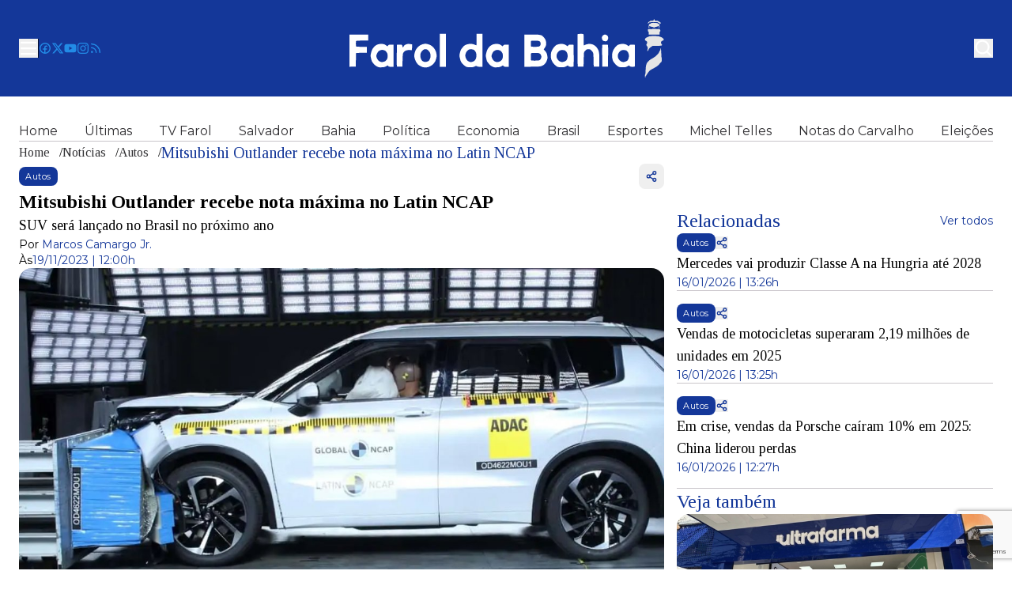

--- FILE ---
content_type: text/html; charset=utf-8
request_url: https://www.faroldabahia.com.br/noticia/mitsubishi-outlander-recebe-nota-maxima-no-latin-ncap
body_size: 19684
content:
<!DOCTYPE html><html lang="pt-BR"><head><meta charSet="utf-8"/><meta name="viewport" content="width=device-width"/><meta name="twitter:card" content="summary_large_image"/><meta property="og:type" content="website"/><meta property="og:locale" content="pt-BR"/><title>Mitsubishi Outlander recebe nota máxima no Latin NCAP  - Farol da Bahia</title><meta name="robots" content="index,follow"/><meta name="description" content="SUV será lançado no Brasil no próximo ano"/><meta property="og:title" content="Mitsubishi Outlander recebe nota máxima no Latin NCAP  - Farol da Bahia"/><meta property="og:description" content="SUV será lançado no Brasil no próximo ano"/><meta property="og:url" content="https://www.faroldabahia.com.br/noticia/mitsubishi-outlander-recebe-nota-maxima-no-latin-ncap"/><meta property="og:image" content="https://api.faroldabahia.com/fotos/farol_noticias/165827/IMAGEM_NOTICIA_0.jpg?v=b7df41f7acd6dce3d2e2326451dbc1b4"/><meta property="og:image:type" content="image/jpeg"/><meta property="og:image:width" content="1200"/><meta property="og:image:height" content="800"/><meta property="og:image" content="https://api.faroldabahia.com/fotos/farol_noticias/165827/IMAGEM_NOTICIA_1.jpg?v=1a877bc837b5455385cf8fa219789aa6"/><meta property="og:image:type" content="image/jpeg"/><meta property="og:image:width" content="600"/><meta property="og:image:height" content="400"/><link rel="canonical" href="https://www.faroldabahia.com.br/noticia/mitsubishi-outlander-recebe-nota-maxima-no-latin-ncap"/><link rel="amphtml" href="https://www.faroldabahia.com.br/noticia/mitsubishi-outlander-recebe-nota-maxima-no-latin-ncap?amp=1"/><script type="application/ld+json">{"@context":"https://schema.org","@type":"Article","datePublished":"2023-11-19 12:00:01","description":"SUV será lançado no Brasil no próximo ano","mainEntityOfPage":{"@type":"WebPage","@id":"https://www.faroldabahia.com.br"},"headline":"Mitsubishi Outlander recebe nota máxima no Latin NCAP ","image":["https://api.faroldabahia.com/fotos/farol_noticias/165827/IMAGEM_NOTICIA_0.jpg?v=b7df41f7acd6dce3d2e2326451dbc1b4"],"dateModified":"2023-11-19 12:00:01","author":{"@type":"Person","name":"Marcos Camargo Jr."},"isAccessibleForFree":true,"section":"Autos","keywords":"mitubishi,outlander,latin NCAP,2023,resultado,lançamento,brasil,salvador,bahia,2024","body":"&lt;p style=&quot;text-align: justify;&quot;&gt;O Mitsubishi Outlander PHEV (h&amp;iacute;brido) acaba de receber cinco estrelas na avalia&amp;ccedil;&amp;atilde;o de seguran&amp;ccedil;a divulgada pelo Latin NCAP. O &amp;oacute;rg&amp;atilde;o independente avaliou os n&amp;iacute;veis de seguran&amp;ccedil;a do SUV m&amp;eacute;dio que j&amp;aacute; foi confirmado para o Brasil onde deve estrear no pr&amp;oacute;ximo ano.&lt;/p&gt;\r\n\r\n&lt;p style=&quot;text-align: justify;&quot;&gt;De acordo com o comunicado de imprensa do Latin NCAP, o Outlander PHEV registrou 87,11% na prote&amp;ccedil;&amp;atilde;o de ocupantes adultos, 91,33% de prote&amp;ccedil;&amp;atilde;o para crian&amp;ccedil;as, 54,71% em prote&amp;ccedil;&amp;atilde;o de pedestres e 84,17% em assist&amp;ecirc;ncia &amp;agrave; seguran&amp;ccedil;a.&lt;/p&gt;\r\n\r\n&lt;p style=&quot;text-align: justify;&quot;&gt;O Latin NCAP qualificou a seguran&amp;ccedil;a do ve&amp;iacute;culo como adequada &amp;agrave; sua proposta e destacou a instala&amp;ccedil;&amp;atilde;o do air bag central, dispositivo j&amp;aacute; exigido em outros mercados.&lt;/p&gt;\r\n\r\n&lt;p style=&quot;text-align: justify;&quot;&gt;O Outlander dever&amp;aacute; ser o primeiro produto eletrificado da Mitsubishi a chegar ao Brasil. O motor 2.4 a gasolina tem 131cv e atua com dois motores el&amp;eacute;tricos: um de 113cv e outro de 134cv com baterias de 20kwh que rendem autonomia de 87km (ciclo WLTP)&lt;/p&gt;\r\n"}</script><meta name="next-head-count" content="22"/><link rel="shortcut icon" href="/favicon.png"/><link rel="apple-touch-icon" href="/favicon.png"/><link rel="preload" href="/_next/static/media/904be59b21bd51cb-s.p.woff2" as="font" type="font/woff2" crossorigin="anonymous" data-next-font="size-adjust"/><link rel="preload" href="/_next/static/media/f661610905272956-s.p.woff2" as="font" type="font/woff2" crossorigin="anonymous" data-next-font="size-adjust"/><link rel="preload" href="/_next/static/media/2bb0ba8931a41c93-s.p.woff2" as="font" type="font/woff2" crossorigin="anonymous" data-next-font="size-adjust"/><link rel="preload" href="/_next/static/css/7bf51ebfc6534e43.css" as="style"/><link rel="stylesheet" href="/_next/static/css/7bf51ebfc6534e43.css" data-n-g=""/><link rel="preload" href="/_next/static/css/126acce611cc7b99.css" as="style"/><link rel="stylesheet" href="/_next/static/css/126acce611cc7b99.css" data-n-p=""/><noscript data-n-css=""></noscript><script defer="" nomodule="" src="/_next/static/chunks/polyfills-78c92fac7aa8fdd8.js"></script><script src="/_next/static/chunks/webpack-2df7a8d27de1794c.js" defer=""></script><script src="/_next/static/chunks/framework-2c16ac744b6cdea6.js" defer=""></script><script src="/_next/static/chunks/main-b8f25470b1fd0bd2.js" defer=""></script><script src="/_next/static/chunks/pages/_app-48a042ab09638759.js" defer=""></script><script src="/_next/static/chunks/41155975-8f888e9cb6f492d8.js" defer=""></script><script src="/_next/static/chunks/68c0a17d-057927a6c6f4664f.js" defer=""></script><script src="/_next/static/chunks/381-5e58afb275eea1ea.js" defer=""></script><script src="/_next/static/chunks/728-c6c406a5901c6e63.js" defer=""></script><script src="/_next/static/chunks/121-2ffb4b4cf2666096.js" defer=""></script><script src="/_next/static/chunks/503-78e3b18d95803566.js" defer=""></script><script src="/_next/static/chunks/780-9d47ff042bbd3b75.js" defer=""></script><script src="/_next/static/chunks/300-6d55111e6f56e7ad.js" defer=""></script><script src="/_next/static/chunks/169-7ee95af03bfca9f9.js" defer=""></script><script src="/_next/static/chunks/pages/noticia/%5Bslug_noticia%5D-ecb8646c193f2a1e.js" defer=""></script><script src="/_next/static/1_g-Pwjb1j5zvBDCdqxon/_buildManifest.js" defer=""></script><script src="/_next/static/1_g-Pwjb1j5zvBDCdqxon/_ssgManifest.js" defer=""></script><style id="__jsx-2576950222">:root{--montserrat-font:'__Montserrat_6acdc9', '__Montserrat_Fallback_6acdc9';--tinos-font:'__Tinos_0ff009', '__Tinos_Fallback_0ff009'}</style></head><body><div id="__next"> <div class="flex min-h-screen flex-col"><header class="bg-primary-50 z-50"><div class="container grid grid-cols-3 items-center justify-between gap-4 py-6" style="width:100%"><div class="flex items-center gap-4"><button type="button" title="Menu" aria-haspopup="dialog" aria-expanded="false" aria-controls="radix-:Rlim:" data-state="closed"><svg xmlns="http://www.w3.org/2000/svg" width="16" height="16" fill="none" viewBox="0 0 16 16" class="size-6 text-white"><path fill="currentColor" fill-rule="evenodd" d="M1.25 3.25A.75.75 0 0 1 2 2.5h12A.75.75 0 0 1 14 4H2a.75.75 0 0 1-.75-.75Zm0 4.75A.75.75 0 0 1 2 7.25h12a.75.75 0 0 1 0 1.5H2A.75.75 0 0 1 1.25 8ZM2 12a.75.75 0 0 0 0 1.5h12a.75.75 0 0 0 0-1.5H2Z" clip-rule="evenodd"></path></svg></button><div class="hidden items-center gap-4 md:flex"><div class="h-6 border-l border-primary-10" role="separator"></div><a href="https://www.facebook.com/FaroldaBahiaa" title="Facebook" target="_blank" rel="noreferrer"><svg xmlns="http://www.w3.org/2000/svg" width="16" height="16" fill="none" viewBox="0 0 16 16" class="size-4 text-info-primary"><path fill="currentColor" fill-rule="evenodd" d="M8.5 13.478a5.5 5.5 0 1 0-1.5-.069V9.75H5.75a.75.75 0 1 1 0-1.5H7V7.24c0-.884.262-1.568.722-2.032.46-.464 1.121-.708 1.922-.708.273 0 .612.04.948.213a.75.75 0 0 1-.685 1.334A.57.57 0 0 0 9.644 6c-.493 0-.737.144-.857.265-.12.12-.287.39-.287.975v1.01h1.25a.75.75 0 0 1 0 1.5H8.5v3.728ZM8 15A7 7 0 1 0 8 1a7 7 0 0 0 0 14Z" clip-rule="evenodd"></path></svg></a><a href="https://x.com/FaroldaB" title="x.com" target="_blank" rel="noreferrer"><svg stroke="currentColor" fill="currentColor" stroke-width="0" viewBox="0 0 512 512" class="size-4 text-info-primary" height="1em" width="1em" xmlns="http://www.w3.org/2000/svg"><path d="M389.2 48h70.6L305.6 224.2 487 464H345L233.7 318.6 106.5 464H35.8L200.7 275.5 26.8 48H172.4L272.9 180.9 389.2 48zM364.4 421.8h39.1L151.1 88h-42L364.4 421.8z"></path></svg></a><a href="https://www.youtube.com/@faroldabahia3929" title="Youtube" target="_blank" rel="noreferrer"><svg stroke="currentColor" fill="currentColor" stroke-width="0" viewBox="0 0 576 512" class="size-4 text-info-primary" height="1em" width="1em" xmlns="http://www.w3.org/2000/svg"><path d="M549.655 124.083c-6.281-23.65-24.787-42.276-48.284-48.597C458.781 64 288 64 288 64S117.22 64 74.629 75.486c-23.497 6.322-42.003 24.947-48.284 48.597-11.412 42.867-11.412 132.305-11.412 132.305s0 89.438 11.412 132.305c6.281 23.65 24.787 41.5 48.284 47.821C117.22 448 288 448 288 448s170.78 0 213.371-11.486c23.497-6.321 42.003-24.171 48.284-47.821 11.412-42.867 11.412-132.305 11.412-132.305s0-89.438-11.412-132.305zm-317.51 213.508V175.185l142.739 81.205-142.739 81.201z"></path></svg></a><a href="https://www.instagram.com/faroldabahiaoficial" title="Instagram" target="_blank" rel="noreferrer"><svg stroke="currentColor" fill="currentColor" stroke-width="0" viewBox="0 0 448 512" class="size-4 text-info-primary" height="1em" width="1em" xmlns="http://www.w3.org/2000/svg"><path d="M224.1 141c-63.6 0-114.9 51.3-114.9 114.9s51.3 114.9 114.9 114.9S339 319.5 339 255.9 287.7 141 224.1 141zm0 189.6c-41.1 0-74.7-33.5-74.7-74.7s33.5-74.7 74.7-74.7 74.7 33.5 74.7 74.7-33.6 74.7-74.7 74.7zm146.4-194.3c0 14.9-12 26.8-26.8 26.8-14.9 0-26.8-12-26.8-26.8s12-26.8 26.8-26.8 26.8 12 26.8 26.8zm76.1 27.2c-1.7-35.9-9.9-67.7-36.2-93.9-26.2-26.2-58-34.4-93.9-36.2-37-2.1-147.9-2.1-184.9 0-35.8 1.7-67.6 9.9-93.9 36.1s-34.4 58-36.2 93.9c-2.1 37-2.1 147.9 0 184.9 1.7 35.9 9.9 67.7 36.2 93.9s58 34.4 93.9 36.2c37 2.1 147.9 2.1 184.9 0 35.9-1.7 67.7-9.9 93.9-36.2 26.2-26.2 34.4-58 36.2-93.9 2.1-37 2.1-147.8 0-184.8zM398.8 388c-7.8 19.6-22.9 34.7-42.6 42.6-29.5 11.7-99.5 9-132.1 9s-102.7 2.6-132.1-9c-19.6-7.8-34.7-22.9-42.6-42.6-11.7-29.5-9-99.5-9-132.1s-2.6-102.7 9-132.1c7.8-19.6 22.9-34.7 42.6-42.6 29.5-11.7 99.5-9 132.1-9s102.7-2.6 132.1 9c19.6 7.8 34.7 22.9 42.6 42.6 11.7 29.5 9 99.5 9 132.1s2.7 102.7-9 132.1z"></path></svg></a><a href="/rss" title="feed rss" target="_blank" rel="noreferrer"><svg xmlns="http://www.w3.org/2000/svg" width="24" height="24" viewBox="0 0 24 24" fill="none" stroke="currentColor" stroke-width="2" stroke-linecap="round" stroke-linejoin="round" class="lucide lucide-rss size-4 text-info-primary" aria-hidden="true"><path d="M4 11a9 9 0 0 1 9 9"></path><path d="M4 4a16 16 0 0 1 16 16"></path><circle cx="5" cy="19" r="1"></circle></svg></a></div></div><a title="Farol da Bahia" class="justiffy-center flex w-full items-center" href="/"><div class="flex h-full w-full justify-center"><svg width="399" height="74" viewBox="0 0 399 74" fill="none" xmlns="http://www.w3.org/2000/svg" class="block h-full w-full min-w-[200px] max-w-[200px] lg:max-h-[74px] lg:max-w-[399px]"><path fill-rule="evenodd" clip-rule="evenodd" d="M289.422 39.398c-.037-11.03.074-20.156.258-20.272.185-.156 1.845-.272 3.763-.272 3.247 0 3.431.039 3.616.854.11.505.184 3.806.184 7.379 0 3.612.111 6.485.259 6.408.184-.078.959-.427 1.77-.855.812-.388 2.472-.854 3.69-1.01 1.328-.155 3.025-.077 4.279.195 1.107.233 2.767.932 3.652 1.592.923.66 2.03 1.592 2.472 2.136.48.544 1.328 1.825 1.956 2.913.774 1.398 1.18 2.835 1.475 5.048.222 1.71.369 6.175.185 16.7l-3.394.077c-3.284.117-3.431.078-3.616-.776-.074-.466-.221-4.272-.258-8.428-.111-6.058-.258-7.806-.701-8.738-.332-.66-1.291-1.825-2.14-2.64-1.365-1.32-1.697-1.437-3.615-1.437-1.956 0-2.288.116-3.653 1.437-.848.815-1.66 1.825-1.844 2.252-.148.427-.406 4.699-.701 18.253l-3.505.116c-2.509.039-3.579-.039-3.763-.388-.148-.272-.332-9.515-.369-20.544zM.961 21.844C.887 23.087.851 32.252.924 42.233l.074 18.175 7.932-.194c.332-13.243.442-17.127.48-17.204.036-.04 3.098-.117 6.788-.195l6.75-.077v-7.38c-11.325-.193-13.354-.349-13.539-.698-.147-.272-.295-1.787-.295-3.379s.148-3.107.295-3.379c.185-.35 2.398-.504 7.821-.582l7.564-.117v-7.378L1.072 19.63.96 21.844zm319.93-.233c.148-.31.849-.893 1.513-1.282.664-.388 1.512-.698 1.844-.698.369 0 1.255.31 1.956.698.775.389 1.475 1.127 1.734 1.826.221.66.295 1.825.184 2.718-.147.855-.627 1.942-1.07 2.447-.627.66-1.291.893-2.508.893-1.107 0-1.993-.272-2.694-.815-.553-.428-1.143-1.36-1.328-2.02-.184-.699-.258-1.709-.147-2.252.11-.544.332-1.204.516-1.515zM94.704 31.67c-.922.156-2.582.738-3.689 1.32-1.107.584-2.656 1.71-3.43 2.486-.739.777-1.772 2.097-2.288 2.874-.517.816-1.254 2.641-1.66 4.078-.406 1.476-.738 3.262-.738 4s.332 2.486.775 3.884c.405 1.398 1.254 3.378 1.918 4.427.664 1.048 1.66 2.369 2.287 2.913.627.582 2.214 1.592 3.616 2.29 2.176 1.088 2.84 1.244 5.607 1.244 2.878 0 3.358-.117 5.977-1.476 1.992-1.01 3.283-2.02 4.427-3.379.849-1.087 1.808-2.447 2.103-3.107.295-.66.812-2.213 1.18-3.495.443-1.631.554-2.951.406-4.466-.147-1.165-.516-2.874-.811-3.806-.295-.893-.996-2.369-1.55-3.262-.59-.893-1.549-2.136-2.14-2.757-.59-.622-2.029-1.631-3.135-2.253-1.107-.621-2.952-1.281-4.059-1.514-1.106-.234-2.287-.389-2.582-.35-.295.039-1.291.194-2.214.35zm171.365.156c-1.217.272-2.73.738-3.32 1.087-.59.35-1.882 1.515-2.878 2.602-.959 1.088-2.25 3.146-2.914 4.583-1.033 2.33-1.181 3.029-1.181 6.136-.037 2.835.148 3.961.886 5.942.627 1.67 1.586 3.145 2.951 4.66 1.107 1.243 2.767 2.68 3.689 3.184 1.476.855 2.103.971 5.719.971 3.8 0 4.205-.077 6.161-1.165l2.139-1.165c1.033 1.67 1.402 1.748 4.059 1.748 2.767 0 2.951-.04 3.135-.894.111-.466.148-6.718.111-13.864l-.111-13.01c-6.161-.233-6.271-.194-6.825.777-.295.544-.664.97-.811.97-.185 0-.849-.426-1.476-.931-.664-.505-1.808-1.088-2.509-1.32-.701-.234-2.029-.505-2.951-.622-.922-.116-2.656.039-3.874.31zm77.474 0c-1.217.272-2.73.738-3.32 1.087-.59.35-1.882 1.515-2.878 2.602-.959 1.088-2.213 3.068-2.84 4.389-.628 1.437-1.144 3.417-1.292 4.776-.11 1.282-.037 3.301.148 4.466.184 1.165.664 2.913 1.07 3.884.406.97 1.623 2.718 2.73 3.884 1.07 1.204 2.693 2.602 3.615 3.106 1.476.855 2.103.971 5.719.971 3.8 0 4.205-.077 6.161-1.165l2.139-1.165c1.033 1.67 1.402 1.748 4.059 1.748 2.766 0 2.951-.04 3.135-.894.111-.466.148-6.718.111-13.864l-.111-13.01c-6.161-.233-6.271-.194-6.825.777-.295.544-.664.97-.848.97-.148 0-.812-.426-1.476-.931-.627-.505-1.771-1.088-2.472-1.32-.701-.234-2.029-.505-2.951-.622-.922-.116-2.656.039-3.874.31zm-22.836 1.126c-.074.233-.111 6.486-.074 13.864l.037 13.399h7.378c.148-20.156.111-26.408 0-26.913-.184-.816-.369-.855-3.689-.855-2.509 0-3.578.156-3.652.505zm21.988 8.427c.701-.815 1.844-1.592 2.693-1.825.811-.233 2.287-.35 3.32-.233.996.117 2.103.35 2.398.505.295.194 1.033.816 1.587 1.437.59.66 1.217 1.942 1.512 3.223.443 1.825.443 2.486 0 4.466-.332 1.554-.848 2.719-1.512 3.418-.591.621-1.882 1.36-3.063 1.67-1.734.544-2.287.544-3.873.116-1.255-.35-2.214-.932-3.062-1.903-.664-.738-1.439-1.941-1.734-2.602-.295-.699-.554-1.98-.554-2.835 0-.854.259-2.136.554-2.796.295-.699 1.07-1.903 1.734-2.64zm-77.474 0c.701-.815 1.844-1.592 2.693-1.825.812-.233 2.287-.35 3.32-.233.996.117 2.103.35 2.398.505.295.194 1.033.816 1.587 1.437.59.66 1.217 1.942 1.512 3.223.443 1.825.443 2.486 0 4.466-.332 1.554-.848 2.719-1.512 3.418-.591.621-1.882 1.36-3.063 1.67-1.733.544-2.287.544-3.873.116-1.255-.35-2.214-.932-3.062-1.903-.664-.738-1.439-1.941-1.734-2.602-.295-.699-.554-1.98-.554-2.835 0-.854.259-2.136.554-2.796.295-.699 1.07-1.903 1.734-2.64zm-81.606-9.475c-1.66.388-2.988 1.01-4.353 2.097-1.033.854-2.509 2.524-3.21 3.69-.812 1.32-1.549 3.339-2.029 5.358-.664 2.99-.701 3.34-.148 6.098.332 1.592.775 3.417 1.033 4.077.259.66 1.402 2.214 2.509 3.496 1.439 1.67 2.693 2.64 4.39 3.456 2.177 1.049 2.62 1.087 5.866.932 2.988-.155 3.8-.31 5.497-1.32l1.955-1.127c1.181 1.71 1.513 1.787 4.243 1.748h3.062V32.446c-5.903 0-6.124.078-6.862 1.088l-.812 1.048c-2.213-1.63-3.246-2.252-3.763-2.446-.516-.233-1.844-.466-2.951-.622-1.217-.116-2.951.04-4.427.389zm-.332 9.203c.48-.504 1.549-1.165 2.361-1.475.812-.31 1.808-.544 2.214-.544.405 0 1.475.155 2.398.35 1.254.31 1.992.815 3.025 2.058.996 1.165 1.439 2.136 1.623 3.379.111.97.111 2.601 0 3.689-.184 1.514-.516 2.291-1.586 3.534-1.107 1.204-1.845 1.67-3.431 2.058-1.513.35-2.435.35-3.579.078-.885-.233-2.103-.893-2.767-1.476-.627-.621-1.549-1.942-2.029-3.029-.443-1.049-.848-2.369-.848-2.913 0-.543.405-1.825.885-2.912.48-1.049 1.254-2.33 1.734-2.797zm-92.23 2.408c.257-1.01 1.032-2.213 2.213-3.378 1.697-1.748 1.918-1.864 3.836-1.864 1.919 0 2.14.116 3.837 1.864 1.291 1.281 1.956 2.33 2.251 3.572.258.971.442 2.447.442 3.302-.037.854-.369 2.33-.774 3.3-.406.971-1.033 2.059-1.402 2.408-.369.389-1.476.971-2.509 1.282-1.476.466-2.14.505-3.32.155-.812-.233-1.882-.738-2.361-1.087-.517-.35-1.292-1.476-1.771-2.563-.48-1.127-.849-2.68-.849-3.69 0-.97.185-2.446.406-3.3zM74.228 31.67c-.811.155-2.029.582-2.693.932-.627.35-1.513 1.242-1.918 1.98-.406.738-.886 1.36-1.107 1.36-.221 0-.369-.35-.369-.777 0-.427-.221-1.243-.48-1.787-.442-.932-.516-.97-3.578-.854l-3.136.117c-.148 20.155-.11 26.408 0 26.913.184.815.332.854 3.615.776l3.394-.116c.333-14.37.48-16.156.997-17.088.332-.66.996-1.553 1.475-2.02.443-.465 1.845-1.126 3.062-1.475 1.476-.388 2.89-.505 4.243-.35l2.029.233c.443-2.912.553-4.582.516-5.592l-.036-1.825c-2.657-.389-3.69-.544-3.985-.622-.295-.038-1.217.04-2.029.195zM33.537 34c1.365-1.088 2.693-1.709 4.353-2.097 1.476-.35 3.21-.505 4.427-.389 1.107.156 2.435.389 2.952.622.516.194 1.55.815 3.763 2.446l.811-1.048c.738-1.01.96-1.088 6.862-1.088v27.962h-3.062c-2.73.039-3.062-.039-4.242-1.748l-1.956 1.127c-1.697 1.01-2.508 1.165-5.497 1.32-3.246.155-3.689.117-5.865-.932-1.624-.777-2.952-1.786-4.243-3.262-1.033-1.165-2.177-2.758-2.509-3.495-.332-.738-.848-2.68-1.18-4.272-.554-2.758-.517-3.107.147-6.098.48-2.019 1.218-4.038 2.03-5.359.7-1.165 2.176-2.835 3.209-3.69zm6.382 5.63c-.811.311-1.881.972-2.36 1.476-.48.466-1.255 1.748-1.735 2.797-.48 1.087-.885 2.369-.885 2.912 0 .544.406 1.864.848 2.913.48 1.087 1.402 2.408 2.03 3.03.663.582 1.881 1.242 2.766 1.475 1.18.31 2.03.31 3.579-.078 1.586-.388 2.324-.854 3.43-2.058 1.07-1.243 1.403-2.02 1.587-3.534.111-1.088.111-2.719 0-3.69-.184-1.242-.627-2.213-1.623-3.378-1.033-1.243-1.77-1.748-3.025-2.058-.922-.195-1.992-.35-2.398-.35-.406 0-1.402.233-2.214.544zm182.433.39v20.388c14.535 0 18.741-.194 20.143-.505 1.254-.272 2.951-.97 3.874-1.631.885-.66 1.697-1.32 1.808-1.554.073-.233.442-.66.811-.97.332-.311 1.07-1.71 1.623-3.107.812-2.136.923-2.913.775-5.049-.111-1.437-.553-3.262-.996-4.272-.443-.97-1.476-2.447-2.287-3.3l-1.439-1.554c1.328-1.826 2.029-2.952 2.398-3.69.516-.97.738-2.097.738-3.883 0-1.903-.258-3.068-.959-4.66-.554-1.166-1.734-2.874-2.657-3.806-.922-.894-2.066-1.71-2.545-1.826-.201-.052-.537-.129-.93-.218h-.001a69.464 69.464 0 01-1.541-.364c-.922-.194-5.534-.388-10.256-.388h-8.559v20.388zm8.116-8.739c0-1.476.111-2.99.222-3.301.184-.466 1.033-.582 4.5-.582 3.026 0 4.723.155 5.682.582 1.07.466 1.476.893 1.771 1.942a5.1 5.1 0 010 2.718c-.246.906-.738 1.554-1.476 1.942-.812.427-2.361.583-5.718.583-3.763 0-4.649-.117-4.796-.583-.111-.31-.185-1.825-.185-3.301zm0 16.505c0-2.02.111-3.961.222-4.272.184-.466 1.07-.582 4.796-.582 2.951 0 5.017.194 5.755.505.775.35 1.439 1.048 1.844 1.941.369.777.665 1.864.665 2.408 0 .544-.333 1.67-.738 2.524-.517 1.088-1.07 1.67-1.956 1.942-.627.233-3.209.389-5.718.389-3.652 0-4.538-.117-4.685-.583-.111-.31-.185-2.252-.185-4.272zm-68.62-21.748c0 5.476-.11 7.185-.479 7.185-.221 0-1.033-.272-1.734-.621-.701-.389-2.361-.816-3.689-1.01-1.808-.272-3.099-.194-5.165.272-1.771.35-3.284.97-4.243 1.708-.811.583-2.25 2.136-3.209 3.38-1.513 1.94-1.882 2.834-2.583 5.786-.429 1.846-.631 2.717-.623 3.586.007.776.182 1.55.512 3.016.369 1.708.96 3.728 1.329 4.466.332.738 1.401 2.213 2.398 3.223.996 1.049 2.545 2.33 3.467 2.913 1.513.932 1.993 1.01 5.719 1.048 3.541 0 4.279-.116 5.718-.893.996-.544 1.992-.815 2.472-.699.479.117.848.388.848.621 0 .233 1.365.389 3.321.389h3.32V18.854h-7.379v7.184zm-13.355 16.505c.48-1.01 1.439-2.252 2.361-2.99 1.365-1.048 1.919-1.243 3.727-1.281 1.143 0 2.693.271 3.394.582.811.35 1.697 1.282 2.398 2.447.996 1.63 1.106 2.136 1.106 4.932 0 2.524-.184 3.379-.885 4.66-.48.855-1.291 1.864-1.845 2.253-.516.35-1.66.854-2.508 1.087-1.144.31-2.029.31-3.136 0-.886-.233-2.14-.932-2.767-1.515-.664-.621-1.623-2.058-2.103-3.223-.59-1.476-.812-2.563-.701-3.65.111-.855.554-2.33.959-3.302zm-33.129-2.912v20.777h7.747V18.854h-7.747V39.63z" fill="#fff"></path><path fill-rule="evenodd" clip-rule="evenodd" d="M385.785 1.183c0 .932-.111.971-2.214.971-1.217 0-2.213.156-2.213.389s-.222.388-.48.388c-.221 0-.885.388-1.439.854-.553.505-1.033 1.204-1.033 1.554 0 .388.074.699.185.699.11 0 .553-.427 1.033-.971.701-.816 1.143-.932 3.099-.971 1.291 0 2.324-.155 2.324-.388s.59-.389 1.291-.389c.618 0 1.149.12 1.267.309-.118-.188-.649-.309-1.267-.309-.701 0-1.291.156-1.291.389s.59.388 1.291.388c.698 0 1.286-.154 1.291-.385.01.231 1.002.385 2.214.385.549 0 1.105.047 1.578.12a.389.389 0 00-.102.268c0 .234.405.467.922.583.516.117.922.35.922.583 0 .233-.258.388-.553.388a.431.431 0 00-.443.505c.006.02.014.04.023.06-.417-.325-.997-.565-1.425-.565-.033 0-.066 0-.099-.002.366-.015.653-.126.653-.27 0-.194-.627-.427-1.365-.583-.775-.155-2.657-.31-4.169-.31-1.513 0-3.025.155-3.32.388-.296.194-.443.505-.259.66a.25.25 0 00.107.066 3.325 3.325 0 01-.586.05c-.627 0-1.365.312-1.66.7-.332.388-.517 1.553-.554 2.913 0 1.204.148 2.213.369 2.213.185 0 .369-.699.369-1.553V8.756c1.734.894 2.693 1.165 3.32 1.165.627 0 1.181.195 1.292.389.11.194.774.388 1.475.388.701 0 1.365-.194 1.476-.388.111-.194.627-.389 1.217-.389.554-.038 1.402-.271 1.919-.582.516-.31 1.033-.544 1.217-.583.148 0 .258.7.258 1.554 0 .854.185 1.553.369 1.553.185 0 .369-.97.369-2.136 0-1.41-.138-2.124-.533-2.668.03.013.061.022.091.027.258.078.442-.155.442-.466 0-.31.222-.66.48-.776.146-.068.227-.122.245-.176.275.184.6.271.751.176.246-.13.246-.454 0-.971-.185-.428-.627-.777-.922-.777-.296 0-.554-.155-.554-.388s-.406-.466-.922-.583c-.517-.116-.922-.35-.922-.582 0-.233-.997-.389-2.214-.389-2.103 0-2.214-.039-2.214-.97 0-.622-.221-.972-.553-.972-.332 0-.553.35-.553.971zm7.629 4.093a39.69 39.69 0 01-.262-.237c-.191-.172-.383-.347-.542-.477a.75.75 0 00-.164-.091c.069.052.137.11.201.169.215.226.528.473.767.636zm-3.755.373c-.111-.232-1.587-.388-3.321-.388h-.078.152c1.697 0 3.136.155 3.247.388zm-3.914-.381zm-2.838.498a.494.494 0 01.09-.08.433.433 0 01-.111.102l.021-.022zm-1.512 7.262c.767 0 1.552-.093 2.059-.215l-1.69.099a18.01 18.01 0 00-1.152.155c.255-.025.52-.039.783-.039zm-2.435-.116c.396-.114 1.601-.154 4.575-.12.185-.048.326-.1.405-.152.295-.233 1.476-.31 2.583-.233l3.33.35.986-.04c1.07-.039 2.214 0 2.509.117.295.116.553.427.553.699.022.205-.007.29-.109.254.293.291.478.69.478 1.066 0 .505-.258.971-.553 1.088-.369.116-.554.738-.554 3.69h-13.65v-1.748c0-1.204-.184-1.826-.553-1.942-.295-.117-.554-.583-.554-1.049.027-.365.15-.792.314-1.088l-.018.001c-.148 0-.333-.155-.369-.35-.074-.194.221-.466.627-.543zm14.498.621c-.238-.135-.678-.28-1.196-.406.581.117 1.044.268 1.196.406h.001-.001zm.259 26.486c.369-.117.553-.7.553-1.554 0-.738.148-1.359.369-1.359.185 0 .443 1.36.553 2.99.111 1.67.296 5.282.406 8.078.076 2.555.113 3.828.001 4.667.125-.65.2-1.509.22-2.53l.074-2.913.111 2.912c.111 2.37-.037 3.107-.627 4.078-.406.66-.738 1.01-.738.777.012-.076.044-.181.091-.303-.581.867-1.822 2.316-2.821 3.293-1.033 1.01-2.619 2.214-3.542 2.68-.922.505-1.734.97-1.844 1.126-.111.155-.996.583-1.956 1.01-.959.388-1.77.854-1.733 1.048 0 .156-.259.272-.554.272-.295 0-1.291.816-2.213 1.864-.923 1.01-1.661 1.942-1.661 2.136 0 .156-.405.738-.922 1.36-.516.582-.922 1.281-.922 1.553 0 .233-.258.544-.554.66-.295.117-.553.621-.553 1.165s-.184.971-.369.971c-.184 0-.369-.738-.369-1.631 0-.932.111-1.825.258-1.98.185-.195.332-.816.369-1.36l.008-.117v-.001c.046-.73.183-2.886.288-5.008.11-2.253.405-4.777.627-5.631.258-.855.701-1.981.996-2.525.295-.543 1.217-1.67 2.029-2.524.848-.854 2.582-2.136 3.91-2.835 1.329-.7 3.395-2.02 4.575-2.913 1.218-.893 2.915-2.602 3.8-3.767.849-1.165 1.549-2.446 1.586-2.796 0-.388.259-.777.554-.893zm-15.716-17.127c.996-.35 1.918-.776 2.029-.97.147-.195 2.84-.35 5.939-.35 4.169 0 6.051.155 6.899.544.664.31 1.66.66 2.214.776.59.117 1.623.816 2.324 1.476.701.7 1.254 1.398 1.291 1.554 0 .194-.221.543-.479.815-.222.233-.923.66-1.55.854-.664.233-1.254.816-1.476 1.437-.295.816-.221 1.32.185 2.136.295.583.701 1.204.922 1.36.222.155.111.466-.258.854-.517.505-1.586.621-11.547.583l-2.14 1.475c-1.144.816-2.103 1.593-2.103 1.748 0 .194-.406.699-.922 1.165a4.69 4.69 0 00-.495.624c.182-.113.414-.337.605-.624.406-.544.406-.505.037.31-.221.544-.479 1.01-.553 1.088-.055.029-.234-.05-.413-.19a1.281 1.281 0 00-.104.345c0 .389-.184.777-.368.893-.222.117-.369-.233-.369-.776 0-.544.147-.971.369-.971.025 0 .05-.014.074-.041-.122-.386-.151-.971-.075-1.668l.185-1.59c-.142-.437-.376-.786-.738-1.167-.516-.544-.922-1.36-.922-1.864-.037-.466.221-1.127.553-1.437.369-.35.554-1.049.48-1.748-.074-.893-.406-1.32-1.513-1.864-1.033-.505-1.365-.893-1.365-1.631 0-.544.332-1.32.738-1.748.406-.427 1.55-1.048 2.546-1.398zm.221 12.858l.074 1.667c.019.23.043.45.07.65.026-.232.04-.491.04-.767 0-.657-.051-1.142-.184-1.55z" fill="#E5E5E5"></path></svg></div></a><div class="flex justify-end md:hidden"><button type="button" aria-haspopup="dialog" aria-expanded="false" aria-controls="radix-:Rtim:" data-state="closed"><svg xmlns="http://www.w3.org/2000/svg" width="16" height="16" fill="none" viewBox="0 0 16 16" class="size-6 text-white"><path fill="currentColor" fill-rule="evenodd" d="M11.5 7a4.5 4.5 0 1 1-9 0 4.5 4.5 0 0 1 9 0Zm-.82 4.74a6 6 0 1 1 1.06-1.06l2.79 2.79a.75.75 0 1 1-1.06 1.06l-2.79-2.79Z" clip-rule="evenodd"></path></svg></button></div><form class="relative hidden justify-end gap-2 md:flex"><button type="button" title="Pesquisar" data-div-visible="false" class="block data-[div-visible=true]:hidden"><svg xmlns="http://www.w3.org/2000/svg" width="16" height="16" fill="none" viewBox="0 0 16 16" class="size-6 text-white"><path fill="currentColor" fill-rule="evenodd" d="M11.5 7a4.5 4.5 0 1 1-9 0 4.5 4.5 0 0 1 9 0Zm-.82 4.74a6 6 0 1 1 1.06-1.06l2.79 2.79a.75.75 0 1 1-1.06 1.06l-2.79-2.79Z" clip-rule="evenodd"></path></svg></button><button type="button" title="Cancelar pesquisa" data-div-visible="false" class="hidden data-[div-visible=true]:block"><svg xmlns="http://www.w3.org/2000/svg" width="16" height="16" fill="none" viewBox="0 0 16 16" class="size-6 text-white"><path fill="currentColor" fill-rule="evenodd" d="M3.47 3.47a.75.75 0 0 1 1.06 0L8 6.94l3.47-3.47a.75.75 0 1 1 1.06 1.06L9.06 8l3.47 3.47a.75.75 0 1 1-1.06 1.06L8 9.06l-3.47 3.47a.75.75 0 0 1-1.06-1.06L6.94 8 3.47 4.53a.75.75 0 0 1 0-1.06Z" clip-rule="evenodd"></path></svg></button></form></div></header><main class="flex-1"><div class="container flex flex-col gap-8 py-8"><nav class="hidden items-center justify-between lg:flex"><a data-active="false" class="text-base text-neutral-20 hover:font-semibold hover:text-primary-50 data-[active=true]:font-semibold data-[active=true]:text-primary-50" href="/">Home</a><a data-active="false" class="text-base text-neutral-20 hover:font-semibold hover:text-primary-50 data-[active=true]:font-semibold data-[active=true]:text-primary-50" href="/noticias">Últimas</a><a data-active="false" class="text-base text-neutral-20 hover:font-semibold hover:text-primary-50 data-[active=true]:font-semibold data-[active=true]:text-primary-50" href="/noticias/tv-farol">TV Farol</a><a data-active="false" class="text-base text-neutral-20 hover:font-semibold hover:text-primary-50 data-[active=true]:font-semibold data-[active=true]:text-primary-50" href="/noticias/salvador">Salvador</a><a data-active="false" class="text-base text-neutral-20 hover:font-semibold hover:text-primary-50 data-[active=true]:font-semibold data-[active=true]:text-primary-50" href="/noticias/bahia">Bahia</a><a data-active="false" class="text-base text-neutral-20 hover:font-semibold hover:text-primary-50 data-[active=true]:font-semibold data-[active=true]:text-primary-50" href="/noticias/politica">Política</a><a data-active="false" class="text-base text-neutral-20 hover:font-semibold hover:text-primary-50 data-[active=true]:font-semibold data-[active=true]:text-primary-50" href="/noticias/economia">Economia</a><a data-active="false" class="text-base text-neutral-20 hover:font-semibold hover:text-primary-50 data-[active=true]:font-semibold data-[active=true]:text-primary-50" href="/noticias/brasil">Brasil</a><a data-active="false" class="text-base text-neutral-20 hover:font-semibold hover:text-primary-50 data-[active=true]:font-semibold data-[active=true]:text-primary-50" href="/noticias/esportes">Esportes</a><a data-active="false" class="text-base text-neutral-20 hover:font-semibold hover:text-primary-50 data-[active=true]:font-semibold data-[active=true]:text-primary-50" href="/noticias/michel-teles">Michel Telles</a><a data-active="false" class="text-base text-neutral-20 hover:font-semibold hover:text-primary-50 data-[active=true]:font-semibold data-[active=true]:text-primary-50" href="/noticias/notas-do-carvalho">Notas do Carvalho</a><a data-active="false" class="text-base text-neutral-20 hover:font-semibold hover:text-primary-50 data-[active=true]:font-semibold data-[active=true]:text-primary-50" href="/noticias/eleicoes">Eleições </a></nav><div class="hidden border-b border-neutral-80 lg:block" role="separator"></div><div class="grid grid-cols-1 gap-8 lg:grid-cols-12 lg:gap-4"><div class="flex flex-col gap-[56px] lg:col-span-8"><ul class="inline-flex list-none items-center gap-3 font-serif"><li class="flex cursor-default items-center text-center text-base text-neutral-20"><span class="truncate text-base"><a class="hover:underline" href="/">Home</a></span><span class="ml-3 block select-none text-base leading-none text-black">/</span></li><li class="flex cursor-default items-center text-center text-base text-neutral-20"><span class="truncate text-base"><a class="hover:underline" href="/noticias">Notícias</a></span><span class="ml-3 block select-none text-base leading-none text-black">/</span></li><li class="flex cursor-default items-center text-center text-base text-neutral-20"><span class="truncate text-base"><a class="hover:underline" href="/noticias/autos">Autos</a></span><span class="ml-3 block select-none text-base leading-none text-black">/</span></li><li class="flex cursor-default items-center text-center truncate text-xl text-primary-50"><span class="truncate text-xl">Mitsubishi Outlander recebe nota máxima no Latin NCAP </span></li></ul><article class="flex flex-col gap-4"><div class="flex flex-col gap-4"><div class="flex items-center justify-between gap-4"><a class="inline-flex items-center justify-center gap-2 rounded-lg bg-primary-50 px-2 py-1 text-[11px] tracking-wider text-white" href="/noticias/autos">Autos</a><button type="button" title="Compartilhar" class="flex items-center gap-2 rounded-lg p-2 text-sm font-medium text-primary-50"><img alt="" loading="lazy" width="16" height="16" decoding="async" data-nimg="1" class="max-h-4 min-h-4 min-w-4 max-w-4" style="color:transparent" src="/images/share.svg"/></button></div><h1 class="font-serif text-2xl font-bold">Mitsubishi Outlander recebe nota máxima no Latin NCAP </h1><h2 class="font-serif text-lg">SUV será lançado no Brasil no próximo ano</h2><div class="flex items-center justify-between gap-4"><div class="flex flex-col gap-4"><div class="text-sm">Por <span class="text-primary-50">Marcos Camargo Jr.</span></div><div class="flex flex-col flex-wrap gap-1 text-sm sm:flex-row"><div class="flex gap-1">Às<p><time dateTime="2023-11-19 12:00:01" class="text-primary-50">19/11/2023 | 12:00h</time> </p></div></div></div></div><div class="flex flex-col gap-2"><div style="position:relative;width:100%;padding-bottom:55.10204081632653%" data-radix-aspect-ratio-wrapper=""><div style="position:absolute;top:0;right:0;bottom:0;left:0"><img alt="Mitsubishi Outlander recebe nota máxima no Latin NCAP " loading="lazy" width="784" height="432" decoding="async" data-nimg="1" class="h-full w-full rounded-2xl object-cover" style="color:transparent" src="https://api.faroldabahia.com/fotos/farol_noticias/165827/IMAGEM_NOTICIA_0.jpg?v=b7df41f7acd6dce3d2e2326451dbc1b4"/></div></div></div></div><div class="space-y-4 text-base leading-relaxed [&amp;_a]:text-primary-50 [&amp;_a]:underline [&amp;_iframe]:w-full [&amp;_iframe]:max-w-full [&amp;_img]:!h-auto [&amp;_img]:!w-auto [&amp;_img]:max-w-full"><p style="text-align: justify;">O Mitsubishi Outlander PHEV (h&iacute;brido) acaba de receber cinco estrelas na avalia&ccedil;&atilde;o de seguran&ccedil;a divulgada pelo Latin NCAP. O &oacute;rg&atilde;o independente avaliou os n&iacute;veis de seguran&ccedil;a do SUV m&eacute;dio que j&aacute; foi confirmado para o Brasil onde deve estrear no pr&oacute;ximo ano.</p>

<p style="text-align: justify;">De acordo com o comunicado de imprensa do Latin NCAP, o Outlander PHEV registrou 87,11% na prote&ccedil;&atilde;o de ocupantes adultos, 91,33% de prote&ccedil;&atilde;o para crian&ccedil;as, 54,71% em prote&ccedil;&atilde;o de pedestres e 84,17% em assist&ecirc;ncia &agrave; seguran&ccedil;a.</p>

<p style="text-align: justify;">O Latin NCAP qualificou a seguran&ccedil;a do ve&iacute;culo como adequada &agrave; sua proposta e destacou a instala&ccedil;&atilde;o do air bag central, dispositivo j&aacute; exigido em outros mercados.</p>

<p style="text-align: justify;">O Outlander dever&aacute; ser o primeiro produto eletrificado da Mitsubishi a chegar ao Brasil. O motor 2.4 a gasolina tem 131cv e atua com dois motores el&eacute;tricos: um de 113cv e outro de 134cv com baterias de 20kwh que rendem autonomia de 87km (ciclo WLTP)</p>
</div><div class="mt-4 flex flex-col gap-4"><div class="max-w-full"><div class="swiper"><div class="swiper-wrapper"><div class="swiper-slide"><div style="position:relative;width:100%;padding-bottom:100%" data-radix-aspect-ratio-wrapper=""><div style="position:absolute;top:0;right:0;bottom:0;left:0"><button type="button" class="inline-block h-full w-full"><img alt="" loading="lazy" width="164" height="164" decoding="async" data-nimg="1" class="h-full w-full rounded-2xl object-cover" style="color:transparent" src="https://api.faroldabahia.com/fotos/farol_noticias/165827/galeria_GALERIA_NOTICIA/0/0001.jpg?v=48e08c17e3040bccc6da53129f60ee07"/></button></div></div></div><div class="swiper-slide"><div style="position:relative;width:100%;padding-bottom:100%" data-radix-aspect-ratio-wrapper=""><div style="position:absolute;top:0;right:0;bottom:0;left:0"><button type="button" class="inline-block h-full w-full"><img alt="" loading="lazy" width="164" height="164" decoding="async" data-nimg="1" class="h-full w-full rounded-2xl object-cover" style="color:transparent" src="https://api.faroldabahia.com/fotos/farol_noticias/165827/galeria_GALERIA_NOTICIA/0/0002.jpg?v=db72cdcef875702051dfd065136e29fe"/></button></div></div></div><div class="swiper-slide"><div style="position:relative;width:100%;padding-bottom:100%" data-radix-aspect-ratio-wrapper=""><div style="position:absolute;top:0;right:0;bottom:0;left:0"><button type="button" class="inline-block h-full w-full"><img alt="" loading="lazy" width="164" height="164" decoding="async" data-nimg="1" class="h-full w-full rounded-2xl object-cover" style="color:transparent" src="https://api.faroldabahia.com/fotos/farol_noticias/165827/galeria_GALERIA_NOTICIA/0/0003.jpg?v=81a55038bb608de1075d20ab1c56c12b"/></button></div></div></div><div class="swiper-slide"><div style="position:relative;width:100%;padding-bottom:100%" data-radix-aspect-ratio-wrapper=""><div style="position:absolute;top:0;right:0;bottom:0;left:0"><button type="button" class="inline-block h-full w-full"><img alt="" loading="lazy" width="164" height="164" decoding="async" data-nimg="1" class="h-full w-full rounded-2xl object-cover" style="color:transparent" src="https://api.faroldabahia.com/fotos/farol_noticias/165827/galeria_GALERIA_NOTICIA/0/0004.jpg?v=4286ea8e19dff4060b874830ef3ef007"/></button></div></div></div></div></div></div><div class="flex items-center gap-4"><button type="button" title="Anterior" id="galeria-prev-button" class="disabled:cursor-default disabled:opacity-50"><svg stroke="currentColor" fill="currentColor" stroke-width="0" viewBox="0 0 512 512" class="size-6" height="1em" width="1em" xmlns="http://www.w3.org/2000/svg"><path fill="none" stroke-linecap="round" stroke-linejoin="round" stroke-width="48" d="M328 112 184 256l144 144"></path></svg></button><button type="button" title="Próximo" id="galeria-next-button" class="disabled:cursor-default disabled:opacity-50"><svg stroke="currentColor" fill="currentColor" stroke-width="0" viewBox="0 0 512 512" class="size-6" height="1em" width="1em" xmlns="http://www.w3.org/2000/svg"><path fill="none" stroke-linecap="round" stroke-linejoin="round" stroke-width="48" d="m184 112 144 144-144 144"></path></svg></button></div></div></article><div class="flex flex-col gap-8"><div class="hidden border-b border-neutral-80 lg:block" role="separator"></div><div class="flex flex-col gap-8"><div class="grid grid-cols-1 gap-4 md:grid-cols-2"><a class="flex flex-col items-start gap-4" href="/noticia/novo-twingo-sera-eletrico-a-partir-de-2025"><div class="flex items-center gap-2 text-sm md:text-start"><svg xmlns="http://www.w3.org/2000/svg" width="16" height="16" fill="none" viewBox="0 0 16 16" class="size-4"><path fill="currentColor" fill-rule="evenodd" d="M10.53 2.97a.75.75 0 0 1 0 1.06L6.56 8l3.97 3.97a.75.75 0 1 1-1.06 1.06l-4.5-4.5a.75.75 0 0 1 0-1.06l4.5-4.5a.75.75 0 0 1 1.06 0Z" clip-rule="evenodd"></path></svg>Notícia anterior</div><div class="line-clamp-2 text-start text-lg font-medium text-primary-50">Novo Twingo será elétrico a partir de 2025</div></a><a class="flex flex-col items-end gap-4" href="/noticia/fiat-fastback-chega-a-50-mil-unidades-comercializadas-em-um-ano"><div class="flex items-center gap-2 text-sm">Próxima notícia<svg xmlns="http://www.w3.org/2000/svg" width="16" height="16" fill="none" viewBox="0 0 16 16" class="size-4"><path fill="currentColor" fill-rule="evenodd" d="M5.47 13.03a.75.75 0 0 1 0-1.06L9.44 8 5.47 4.03a.75.75 0 0 1 1.06-1.06l4.5 4.5a.75.75 0 0 1 0 1.06l-4.5 4.5a.75.75 0 0 1-1.06 0Z" clip-rule="evenodd"></path></svg></div><div class="line-clamp-2 text-end text-lg font-medium text-primary-50">Fiat Fastback chega a 50 mil unidades comercializadas em um ano</div></a></div><div class="hidden border-b border-neutral-80 lg:block" role="separator"></div><section class="flex flex-col gap-4"><div class="flex items-center justify-between gap-4"><h2 class="font-serif text-2xl text-primary-50">Comentários</h2></div><div class="flex flex-col gap-4"><p class="text-sm">Os comentários são de responsabilidade exclusiva de seus autores e não representam a opinião deste site. Se achar algo que viole os termos de uso, denuncie:redacao@fbcomunicacao.com.br <br/><span class="text-[11px]">*Os comentários podem levar até 1 minutos para serem exibidos</span></p><div class="flex flex-col gap-4"><h3 class="font-serif text-2xl">Faça seu comentário</h3><form class="flex flex-col gap-4"><div class="flex flex-col gap-1"><input type="text" placeholder="Seu nome completo" class="flex w-full items-center justify-start rounded-xl border border-primary-95 p-4 text-start text-body1 tracking-tight text-neutral-20 placeholder:text-neutral-20 focus:placeholder:opacity-50" name="nome"/></div><div class="flex flex-col gap-1"><input type="email" placeholder="Seu e-mail" class="flex w-full items-center justify-start rounded-xl border border-primary-95 p-4 text-start text-body1 tracking-tight text-neutral-20 placeholder:text-neutral-20 focus:placeholder:opacity-50" name="email"/></div><div class="flex flex-col gap-1"><textarea placeholder="Seu comentário" class="flex h-20 w-full resize-none items-center justify-start rounded-xl border border-primary-95 p-4 text-start text-body1 tracking-tight text-neutral-20 placeholder:text-neutral-20 focus:placeholder:opacity-50" name="mensagem"></textarea></div><div class="flex flex-col gap-1"><label class="flex items-center gap-2 self-start"><input type="checkbox" class="min-h-[18px] min-w-[18px]" name="termos"/><span class="text-sm">Eu li e aceito as<!-- --> <a class="text-primary-50 underline" target="_blank" href="/legal/termos-e-politicas">Política de Privacidade</a>.</span></label></div><button type="submit" class="flex items-center justify-center rounded-2xl bg-primary-50 p-4 text-center uppercase tracking-wider text-primary-100">comentar</button></form></div></div></section></div></div></div><div class="flex flex-col gap-8 lg:col-span-4 lg:mt-[84px]"><section class="flex flex-col gap-4"><div class="flex items-center justify-between gap-4"><h2 class="font-serif text-2xl text-primary-50">Relacionadas</h2><a class="text-sm text-primary-50" href="/noticias/autos">Ver todos</a></div><div class="flex flex-col gap-4 divide-y divide-neutral-80 border-b border-neutral-80 pb-4"><div class="pt-4 first:pt-0"><div class="flex flex-col gap-4"><div class="flex items-center justify-between gap-4"><div class="flex items-center gap-4"><a class="inline-flex items-center justify-center gap-2 rounded-lg bg-primary-50 px-2 py-1 text-[11px] tracking-wider text-white" href="/noticias/autos">Autos</a><button type="button" title="Compartilhar"><img alt="" loading="lazy" width="16" height="16" decoding="async" data-nimg="1" class="max-h-4 min-h-4 min-w-4 max-w-4" style="color:transparent" src="/images/share.svg"/></button></div></div><a href="/noticia/mercedes-vai-produzir-classe-a-na-hungria-ate-2028"><h3 class="font-serif text-lg">Mercedes vai produzir Classe A na Hungria até 2028</h3></a><time dateTime="2026-01-16 13:26:36" class="text-sm text-primary-50">16/01/2026 | 13:26h</time></div></div><div class="pt-4 first:pt-0"><div class="flex flex-col gap-4"><div class="flex items-center justify-between gap-4"><div class="flex items-center gap-4"><a class="inline-flex items-center justify-center gap-2 rounded-lg bg-primary-50 px-2 py-1 text-[11px] tracking-wider text-white" href="/noticias/autos">Autos</a><button type="button" title="Compartilhar"><img alt="" loading="lazy" width="16" height="16" decoding="async" data-nimg="1" class="max-h-4 min-h-4 min-w-4 max-w-4" style="color:transparent" src="/images/share.svg"/></button></div></div><a href="/noticia/vendas-de-motocicletas-superaram-2-19-milhoes-de-unidades-em-2025"><h3 class="font-serif text-lg">Vendas de motocicletas superaram 2,19 milhões de unidades em 2025</h3></a><time dateTime="2026-01-16 13:25:03" class="text-sm text-primary-50">16/01/2026 | 13:25h</time></div></div><div class="pt-4 first:pt-0"><div class="flex flex-col gap-4"><div class="flex items-center justify-between gap-4"><div class="flex items-center gap-4"><a class="inline-flex items-center justify-center gap-2 rounded-lg bg-primary-50 px-2 py-1 text-[11px] tracking-wider text-white" href="/noticias/autos">Autos</a><button type="button" title="Compartilhar"><img alt="" loading="lazy" width="16" height="16" decoding="async" data-nimg="1" class="max-h-4 min-h-4 min-w-4 max-w-4" style="color:transparent" src="/images/share.svg"/></button></div></div><a href="/noticia/em-crise-vendas-da-porsche-cairam-10-em-2025-china-liderou-perdas"><h3 class="font-serif text-lg">Em crise, vendas da Porsche caíram 10% em 2025: China liderou perdas </h3></a><time dateTime="2026-01-16 12:27:35" class="text-sm text-primary-50">16/01/2026 | 12:27h</time></div></div></div></section><section class="flex flex-col gap-4"><div class="flex items-center justify-between gap-4"><h2 class="font-serif text-2xl text-primary-50">Veja também</h2></div><div class="flex flex-col gap-4 border-b border-neutral-80 pb-6"><div class="w-full max-w-full"><div class="swiper"><div class="swiper-wrapper"><div class="swiper-slide"><div class="flex flex-col gap-4"><a href="/noticia/rede-de-farmacias-ultrafarma-vai-fechar-todas-as-lojas-fisicas-saiba-o-motivo"><div style="position:relative;width:100%;padding-bottom:55.20833333333333%" data-radix-aspect-ratio-wrapper=""><div style="position:absolute;top:0;right:0;bottom:0;left:0"><img alt="Rede de farmácias Ultrafarma vai fechar todas as lojas físicas. Saiba o motivo; " loading="lazy" width="384" height="212" decoding="async" data-nimg="1" class="h-full w-full rounded-2xl object-cover" style="color:transparent" src="https://api.faroldabahia.com/fotos/farol_noticias/224780/IMAGEM_NOTICIA_0.jpg?v=723e6242e5a8960c6dc655acaabe9f5a"/></div></div></a><div class="flex items-center gap-4"><a class="inline-flex items-center justify-center gap-2 rounded-lg bg-primary-50 px-2 py-1 text-[11px] tracking-wider text-white" href="/noticias/michel-teles">Michel Telles</a><button type="button" title="Compartilhar"><img alt="" loading="lazy" width="16" height="16" decoding="async" data-nimg="1" class="max-h-4 min-h-4 min-w-4 max-w-4" style="color:transparent" src="/images/share.svg"/></button></div><a href="/noticia/rede-de-farmacias-ultrafarma-vai-fechar-todas-as-lojas-fisicas-saiba-o-motivo"><h3 class="line-clamp-4 font-serif text-lg">Rede de farmácias Ultrafarma vai fechar todas as lojas físicas. Saiba o motivo; </h3></a></div></div><div class="swiper-slide"><div class="flex flex-col gap-4"><a href="/noticia/icone-do-basquete-entra-na-mira-da-justica-por-divida-em-condominio-de-luxo"><div style="position:relative;width:100%;padding-bottom:55.20833333333333%" data-radix-aspect-ratio-wrapper=""><div style="position:absolute;top:0;right:0;bottom:0;left:0"><img alt="Ícone do basquete entra na mira da Justiça por dívida em condomínio de luxo!   " loading="lazy" width="384" height="212" decoding="async" data-nimg="1" class="h-full w-full rounded-2xl object-cover" style="color:transparent" src="https://api.faroldabahia.com/fotos/farol_noticias/224771/IMAGEM_NOTICIA_0.jpg?v=9fcddd70eb3bdc521848edee2b572256"/></div></div></a><div class="flex items-center gap-4"><a class="inline-flex items-center justify-center gap-2 rounded-lg bg-primary-50 px-2 py-1 text-[11px] tracking-wider text-white" href="/noticias/michel-teles">Michel Telles</a><button type="button" title="Compartilhar"><img alt="" loading="lazy" width="16" height="16" decoding="async" data-nimg="1" class="max-h-4 min-h-4 min-w-4 max-w-4" style="color:transparent" src="/images/share.svg"/></button></div><a href="/noticia/icone-do-basquete-entra-na-mira-da-justica-por-divida-em-condominio-de-luxo"><h3 class="line-clamp-4 font-serif text-lg">Ícone do basquete entra na mira da Justiça por dívida em condomínio de luxo!   </h3></a></div></div><div class="swiper-slide"><div class="flex flex-col gap-4"><a href="/noticia/paolla-oliveira-se-revolta-apos-receber-buques-de-rosas-vermelhas"><div style="position:relative;width:100%;padding-bottom:55.20833333333333%" data-radix-aspect-ratio-wrapper=""><div style="position:absolute;top:0;right:0;bottom:0;left:0"><img alt="Paolla Oliveira se revolta após receber buquês de rosas vermelhas!" loading="lazy" width="384" height="212" decoding="async" data-nimg="1" class="h-full w-full rounded-2xl object-cover" style="color:transparent" src="https://api.faroldabahia.com/fotos/farol_noticias/224776/IMAGEM_NOTICIA_0.jpg?v=3ef1f2b1e2e3d1adc063221fb4496ef4"/></div></div></a><div class="flex items-center gap-4"><a class="inline-flex items-center justify-center gap-2 rounded-lg bg-primary-50 px-2 py-1 text-[11px] tracking-wider text-white" href="/noticias/michel-teles">Michel Telles</a><button type="button" title="Compartilhar"><img alt="" loading="lazy" width="16" height="16" decoding="async" data-nimg="1" class="max-h-4 min-h-4 min-w-4 max-w-4" style="color:transparent" src="/images/share.svg"/></button></div><a href="/noticia/paolla-oliveira-se-revolta-apos-receber-buques-de-rosas-vermelhas"><h3 class="line-clamp-4 font-serif text-lg">Paolla Oliveira se revolta após receber buquês de rosas vermelhas!</h3></a></div></div></div></div></div><div class="flex items-center justify-end gap-8"><div class="inline-flex !w-fit items-center justify-center gap-2"></div><div class="flex items-center gap-4"><button type="button" title="Destaque anterior" class="rounded-full bg-primary-50 p-2"><svg xmlns="http://www.w3.org/2000/svg" width="16" height="16" fill="none" viewBox="0 0 16 16" class="size-4 text-white"><path fill="currentColor" fill-rule="evenodd" d="M10.53 2.97a.75.75 0 0 1 0 1.06L6.56 8l3.97 3.97a.75.75 0 1 1-1.06 1.06l-4.5-4.5a.75.75 0 0 1 0-1.06l4.5-4.5a.75.75 0 0 1 1.06 0Z" clip-rule="evenodd"></path></svg></button><button type="button" title="Próximo destaque" class="rounded-full bg-primary-50 p-2"><svg xmlns="http://www.w3.org/2000/svg" width="16" height="16" fill="none" viewBox="0 0 16 16" class="size-4 text-white"><path fill="currentColor" fill-rule="evenodd" d="M5.47 13.03a.75.75 0 0 1 0-1.06L9.44 8 5.47 4.03a.75.75 0 0 1 1.06-1.06l4.5 4.5a.75.75 0 0 1 0 1.06l-4.5 4.5a.75.75 0 0 1-1.06 0Z" clip-rule="evenodd"></path></svg></button></div></div></div></section></div></div></div></main><footer class="bg-primary-50"><div class="container grid grid-cols-1 items-center justify-items-center gap-8 py-16 md:grid-cols-2 lg:grid-cols-3"><a class="lg:max-w-[320px] lg:justify-self-start" href="/"><img alt="Farol da Bahia" loading="lazy" width="424" height="64" decoding="async" data-nimg="1" style="color:transparent" src="/images/logo-footer-branca.png"/></a><div class="flex max-w-[486px] flex-col items-center text-center text-white lg:justify-self-center"><p>redacao@fbcomunicacao.com.br</p><p>(71) 3042-8626/9908-5073</p><p>Av. Tancredo Neves, 450 – Caminho das Árvores. Edifício Suarez Trade – 34º Andar, sala 3402</p></div><div class="flex flex-col items-center gap-4 lg:justify-self-center"><a class="text-white hover:underline" href="/fale-conosco">Fale Conosco</a><a class="text-white hover:underline" href="/legal/termos-e-politicas">Legal</a><div class="flex items-center gap-4"><a href="https://www.facebook.com/FaroldaBahiaa" title="Facebook" target="_blank" rel="noreferrer"><svg xmlns="http://www.w3.org/2000/svg" width="16" height="16" fill="none" viewBox="0 0 16 16" class="size-4 text-info-primary"><path fill="currentColor" fill-rule="evenodd" d="M8.5 13.478a5.5 5.5 0 1 0-1.5-.069V9.75H5.75a.75.75 0 1 1 0-1.5H7V7.24c0-.884.262-1.568.722-2.032.46-.464 1.121-.708 1.922-.708.273 0 .612.04.948.213a.75.75 0 0 1-.685 1.334A.57.57 0 0 0 9.644 6c-.493 0-.737.144-.857.265-.12.12-.287.39-.287.975v1.01h1.25a.75.75 0 0 1 0 1.5H8.5v3.728ZM8 15A7 7 0 1 0 8 1a7 7 0 0 0 0 14Z" clip-rule="evenodd"></path></svg></a><a href="https://x.com/FaroldaB" title="x.com" target="_blank" rel="noreferrer"><svg stroke="currentColor" fill="currentColor" stroke-width="0" viewBox="0 0 512 512" class="size-4 text-info-primary" height="1em" width="1em" xmlns="http://www.w3.org/2000/svg"><path d="M389.2 48h70.6L305.6 224.2 487 464H345L233.7 318.6 106.5 464H35.8L200.7 275.5 26.8 48H172.4L272.9 180.9 389.2 48zM364.4 421.8h39.1L151.1 88h-42L364.4 421.8z"></path></svg></a><a href="https://www.youtube.com/@faroldabahia3929" title="Youtube" target="_blank" rel="noreferrer"><svg stroke="currentColor" fill="currentColor" stroke-width="0" viewBox="0 0 576 512" class="size-4 text-info-primary" height="1em" width="1em" xmlns="http://www.w3.org/2000/svg"><path d="M549.655 124.083c-6.281-23.65-24.787-42.276-48.284-48.597C458.781 64 288 64 288 64S117.22 64 74.629 75.486c-23.497 6.322-42.003 24.947-48.284 48.597-11.412 42.867-11.412 132.305-11.412 132.305s0 89.438 11.412 132.305c6.281 23.65 24.787 41.5 48.284 47.821C117.22 448 288 448 288 448s170.78 0 213.371-11.486c23.497-6.321 42.003-24.171 48.284-47.821 11.412-42.867 11.412-132.305 11.412-132.305s0-89.438-11.412-132.305zm-317.51 213.508V175.185l142.739 81.205-142.739 81.201z"></path></svg></a><a href="https://www.instagram.com/faroldabahiaoficial" title="Instagram" target="_blank" rel="noreferrer"><svg stroke="currentColor" fill="currentColor" stroke-width="0" viewBox="0 0 448 512" class="size-4 text-info-primary" height="1em" width="1em" xmlns="http://www.w3.org/2000/svg"><path d="M224.1 141c-63.6 0-114.9 51.3-114.9 114.9s51.3 114.9 114.9 114.9S339 319.5 339 255.9 287.7 141 224.1 141zm0 189.6c-41.1 0-74.7-33.5-74.7-74.7s33.5-74.7 74.7-74.7 74.7 33.5 74.7 74.7-33.6 74.7-74.7 74.7zm146.4-194.3c0 14.9-12 26.8-26.8 26.8-14.9 0-26.8-12-26.8-26.8s12-26.8 26.8-26.8 26.8 12 26.8 26.8zm76.1 27.2c-1.7-35.9-9.9-67.7-36.2-93.9-26.2-26.2-58-34.4-93.9-36.2-37-2.1-147.9-2.1-184.9 0-35.8 1.7-67.6 9.9-93.9 36.1s-34.4 58-36.2 93.9c-2.1 37-2.1 147.9 0 184.9 1.7 35.9 9.9 67.7 36.2 93.9s58 34.4 93.9 36.2c37 2.1 147.9 2.1 184.9 0 35.9-1.7 67.7-9.9 93.9-36.2 26.2-26.2 34.4-58 36.2-93.9 2.1-37 2.1-147.8 0-184.8zM398.8 388c-7.8 19.6-22.9 34.7-42.6 42.6-29.5 11.7-99.5 9-132.1 9s-102.7 2.6-132.1-9c-19.6-7.8-34.7-22.9-42.6-42.6-11.7-29.5-9-99.5-9-132.1s-2.6-102.7 9-132.1c7.8-19.6 22.9-34.7 42.6-42.6 29.5-11.7 99.5-9 132.1-9s102.7-2.6 132.1 9c19.6 7.8 34.7 22.9 42.6 42.6 11.7 29.5 9 99.5 9 132.1s2.7 102.7-9 132.1z"></path></svg></a><a href="/rss" title="feed rss" target="_blank" rel="noreferrer"><svg xmlns="http://www.w3.org/2000/svg" width="24" height="24" viewBox="0 0 24 24" fill="none" stroke="currentColor" stroke-width="2" stroke-linecap="round" stroke-linejoin="round" class="lucide lucide-rss size-4 text-info-primary" aria-hidden="true"><path d="M4 11a9 9 0 0 1 9 9"></path><path d="M4 4a16 16 0 0 1 16 16"></path><circle cx="5" cy="19" r="1"></circle></svg></a></div></div></div><div class="bg-primary-10"><div class="container flex flex-wrap items-center justify-between gap-4 py-4 text-sm text-white"><p>© Copyright 2018-2024</p><div class="flex items-center gap-2"><p>Designed by</p><a href="https://nvgo.com.br/" target="_blank" class="max-w-[64px]"><img alt="NVGO" loading="lazy" width="80" height="24" decoding="async" data-nimg="1" class="h-6 w-20" style="color:transparent" src="/images/nvgo-logo.svg"/></a></div></div></div></footer></div></div><script id="__NEXT_DATA__" type="application/json">{"props":{"pageProps":{"categoriasNav":[{"COD_CATEGORIA":30,"DESC_CATEGORIA":"TV Farol","SLUG_CATEGORIA":"tv-farol","COD_PAI_CATEGORIA":null,"MOSTRA_MENU":"AMBOS","ORDEM_CATEGORIA":null,"STATUS_CATEGORIA":"ONLINE"},{"COD_CATEGORIA":34,"DESC_CATEGORIA":"Salvador","SLUG_CATEGORIA":"salvador","COD_PAI_CATEGORIA":null,"MOSTRA_MENU":"AMBOS","ORDEM_CATEGORIA":null,"STATUS_CATEGORIA":"ONLINE"},{"COD_CATEGORIA":2,"DESC_CATEGORIA":"Bahia","SLUG_CATEGORIA":"bahia","COD_PAI_CATEGORIA":null,"MOSTRA_MENU":"AMBOS","ORDEM_CATEGORIA":2,"STATUS_CATEGORIA":"ONLINE"},{"COD_CATEGORIA":3,"DESC_CATEGORIA":"Política","SLUG_CATEGORIA":"politica","COD_PAI_CATEGORIA":null,"MOSTRA_MENU":"AMBOS","ORDEM_CATEGORIA":3,"STATUS_CATEGORIA":"ONLINE"},{"COD_CATEGORIA":4,"DESC_CATEGORIA":"Economia","SLUG_CATEGORIA":"economia","COD_PAI_CATEGORIA":null,"MOSTRA_MENU":"AMBOS","ORDEM_CATEGORIA":5,"STATUS_CATEGORIA":"ONLINE"},{"COD_CATEGORIA":5,"DESC_CATEGORIA":"Brasil","SLUG_CATEGORIA":"brasil","COD_PAI_CATEGORIA":null,"MOSTRA_MENU":"AMBOS","ORDEM_CATEGORIA":5,"STATUS_CATEGORIA":"ONLINE"},{"COD_CATEGORIA":7,"DESC_CATEGORIA":"Esportes","SLUG_CATEGORIA":"esportes","COD_PAI_CATEGORIA":null,"MOSTRA_MENU":"AMBOS","ORDEM_CATEGORIA":7,"STATUS_CATEGORIA":"ONLINE"},{"COD_CATEGORIA":10,"DESC_CATEGORIA":"Michel Telles","SLUG_CATEGORIA":"michel-teles","COD_PAI_CATEGORIA":null,"MOSTRA_MENU":"AMBOS","ORDEM_CATEGORIA":8,"STATUS_CATEGORIA":"ONLINE"},{"COD_CATEGORIA":14,"DESC_CATEGORIA":"Notas do Carvalho","SLUG_CATEGORIA":"notas-do-carvalho","COD_PAI_CATEGORIA":null,"MOSTRA_MENU":"AMBOS","ORDEM_CATEGORIA":11,"STATUS_CATEGORIA":"ONLINE"},{"COD_CATEGORIA":29,"DESC_CATEGORIA":"Eleições ","SLUG_CATEGORIA":"eleicoes","COD_PAI_CATEGORIA":null,"MOSTRA_MENU":"AMBOS","ORDEM_CATEGORIA":29,"STATUS_CATEGORIA":"ONLINE"}],"categoriasHeader":[{"COD_CATEGORIA":27,"DESC_CATEGORIA":"Notinhas do Carvalho","SLUG_CATEGORIA":"notinhas-do-carvalho","COD_PAI_CATEGORIA":14,"MOSTRA_MENU":"AMBOS","ORDEM_CATEGORIA":null,"STATUS_CATEGORIA":"ONLINE"},{"COD_CATEGORIA":24,"DESC_CATEGORIA":"Família Pet","SLUG_CATEGORIA":"familia-pet","COD_PAI_CATEGORIA":null,"MOSTRA_MENU":"LATERAL","ORDEM_CATEGORIA":null,"STATUS_CATEGORIA":"ONLINE"},{"COD_CATEGORIA":23,"DESC_CATEGORIA":"Comida de Restaurante ","SLUG_CATEGORIA":"comida-de-restaurante","COD_PAI_CATEGORIA":21,"MOSTRA_MENU":"LATERAL","ORDEM_CATEGORIA":null,"STATUS_CATEGORIA":"ONLINE"},{"COD_CATEGORIA":22,"DESC_CATEGORIA":"Tecnologia ","SLUG_CATEGORIA":"tecnologia","COD_PAI_CATEGORIA":null,"MOSTRA_MENU":"LATERAL","ORDEM_CATEGORIA":null,"STATUS_CATEGORIA":"ONLINE"},{"COD_CATEGORIA":21,"DESC_CATEGORIA":"Gastronomia ","SLUG_CATEGORIA":"gastronomia","COD_PAI_CATEGORIA":null,"MOSTRA_MENU":"LATERAL","ORDEM_CATEGORIA":null,"STATUS_CATEGORIA":"ONLINE"},{"COD_CATEGORIA":25,"DESC_CATEGORIA":"Podcasts","SLUG_CATEGORIA":"podcasts","COD_PAI_CATEGORIA":null,"MOSTRA_MENU":"LATERAL","ORDEM_CATEGORIA":null,"STATUS_CATEGORIA":"ONLINE"},{"COD_CATEGORIA":19,"DESC_CATEGORIA":"Luz no Direito","SLUG_CATEGORIA":"luz-do-direito","COD_PAI_CATEGORIA":null,"MOSTRA_MENU":"LATERAL","ORDEM_CATEGORIA":null,"STATUS_CATEGORIA":"ONLINE"},{"COD_CATEGORIA":18,"DESC_CATEGORIA":"Cafofo Chic","SLUG_CATEGORIA":"cafofo-chic","COD_PAI_CATEGORIA":null,"MOSTRA_MENU":"LATERAL","ORDEM_CATEGORIA":null,"STATUS_CATEGORIA":"ONLINE"},{"COD_CATEGORIA":17,"DESC_CATEGORIA":"Decoração","SLUG_CATEGORIA":"decoracao","COD_PAI_CATEGORIA":null,"MOSTRA_MENU":"LATERAL","ORDEM_CATEGORIA":null,"STATUS_CATEGORIA":"ONLINE"},{"COD_CATEGORIA":16,"DESC_CATEGORIA":"Artigos","SLUG_CATEGORIA":"artigos","COD_PAI_CATEGORIA":null,"MOSTRA_MENU":"LATERAL","ORDEM_CATEGORIA":null,"STATUS_CATEGORIA":"ONLINE"},{"COD_CATEGORIA":15,"DESC_CATEGORIA":"Editorial","SLUG_CATEGORIA":"editorial","COD_PAI_CATEGORIA":null,"MOSTRA_MENU":"LATERAL","ORDEM_CATEGORIA":null,"STATUS_CATEGORIA":"ONLINE"},{"COD_CATEGORIA":30,"DESC_CATEGORIA":"TV Farol","SLUG_CATEGORIA":"tv-farol","COD_PAI_CATEGORIA":null,"MOSTRA_MENU":"AMBOS","ORDEM_CATEGORIA":null,"STATUS_CATEGORIA":"ONLINE"},{"COD_CATEGORIA":31,"DESC_CATEGORIA":"Farol Social","SLUG_CATEGORIA":"farol-social","COD_PAI_CATEGORIA":null,"MOSTRA_MENU":"LATERAL","ORDEM_CATEGORIA":null,"STATUS_CATEGORIA":"ONLINE"},{"COD_CATEGORIA":32,"DESC_CATEGORIA":"Farol Baixo","SLUG_CATEGORIA":"farol-baixo","COD_PAI_CATEGORIA":null,"MOSTRA_MENU":"LATERAL","ORDEM_CATEGORIA":null,"STATUS_CATEGORIA":"ONLINE"},{"COD_CATEGORIA":9,"DESC_CATEGORIA":"Cultura","SLUG_CATEGORIA":"cultura","COD_PAI_CATEGORIA":null,"MOSTRA_MENU":"LATERAL","ORDEM_CATEGORIA":null,"STATUS_CATEGORIA":"ONLINE"},{"COD_CATEGORIA":8,"DESC_CATEGORIA":"Moda \u0026 Beleza","SLUG_CATEGORIA":"moda-and-beleza","COD_PAI_CATEGORIA":null,"MOSTRA_MENU":"LATERAL","ORDEM_CATEGORIA":null,"STATUS_CATEGORIA":"ONLINE"},{"COD_CATEGORIA":33,"DESC_CATEGORIA":"Tendências","SLUG_CATEGORIA":"tendencias","COD_PAI_CATEGORIA":4,"MOSTRA_MENU":"LATERAL","ORDEM_CATEGORIA":null,"STATUS_CATEGORIA":"ONLINE"},{"COD_CATEGORIA":34,"DESC_CATEGORIA":"Salvador","SLUG_CATEGORIA":"salvador","COD_PAI_CATEGORIA":null,"MOSTRA_MENU":"AMBOS","ORDEM_CATEGORIA":null,"STATUS_CATEGORIA":"ONLINE"},{"COD_CATEGORIA":35,"DESC_CATEGORIA":"Entretenimento","SLUG_CATEGORIA":"entretenimento","COD_PAI_CATEGORIA":null,"MOSTRA_MENU":"LATERAL","ORDEM_CATEGORIA":null,"STATUS_CATEGORIA":"ONLINE"},{"COD_CATEGORIA":36,"DESC_CATEGORIA":"Justiça","SLUG_CATEGORIA":"justica","COD_PAI_CATEGORIA":null,"MOSTRA_MENU":"LATERAL","ORDEM_CATEGORIA":null,"STATUS_CATEGORIA":"ONLINE"},{"COD_CATEGORIA":2,"DESC_CATEGORIA":"Bahia","SLUG_CATEGORIA":"bahia","COD_PAI_CATEGORIA":null,"MOSTRA_MENU":"AMBOS","ORDEM_CATEGORIA":2,"STATUS_CATEGORIA":"ONLINE"},{"COD_CATEGORIA":3,"DESC_CATEGORIA":"Política","SLUG_CATEGORIA":"politica","COD_PAI_CATEGORIA":null,"MOSTRA_MENU":"AMBOS","ORDEM_CATEGORIA":3,"STATUS_CATEGORIA":"ONLINE"},{"COD_CATEGORIA":20,"DESC_CATEGORIA":"Turismo","SLUG_CATEGORIA":"turismo","COD_PAI_CATEGORIA":null,"MOSTRA_MENU":"LATERAL","ORDEM_CATEGORIA":4,"STATUS_CATEGORIA":"ONLINE"},{"COD_CATEGORIA":5,"DESC_CATEGORIA":"Brasil","SLUG_CATEGORIA":"brasil","COD_PAI_CATEGORIA":null,"MOSTRA_MENU":"AMBOS","ORDEM_CATEGORIA":5,"STATUS_CATEGORIA":"ONLINE"},{"COD_CATEGORIA":4,"DESC_CATEGORIA":"Economia","SLUG_CATEGORIA":"economia","COD_PAI_CATEGORIA":null,"MOSTRA_MENU":"AMBOS","ORDEM_CATEGORIA":5,"STATUS_CATEGORIA":"ONLINE"},{"COD_CATEGORIA":6,"DESC_CATEGORIA":"Mundo","SLUG_CATEGORIA":"mundo","COD_PAI_CATEGORIA":null,"MOSTRA_MENU":"LATERAL","ORDEM_CATEGORIA":6,"STATUS_CATEGORIA":"ONLINE"},{"COD_CATEGORIA":7,"DESC_CATEGORIA":"Esportes","SLUG_CATEGORIA":"esportes","COD_PAI_CATEGORIA":null,"MOSTRA_MENU":"AMBOS","ORDEM_CATEGORIA":7,"STATUS_CATEGORIA":"ONLINE"},{"COD_CATEGORIA":10,"DESC_CATEGORIA":"Michel Telles","SLUG_CATEGORIA":"michel-teles","COD_PAI_CATEGORIA":null,"MOSTRA_MENU":"AMBOS","ORDEM_CATEGORIA":8,"STATUS_CATEGORIA":"ONLINE"},{"COD_CATEGORIA":12,"DESC_CATEGORIA":"Autos","SLUG_CATEGORIA":"autos","COD_PAI_CATEGORIA":null,"MOSTRA_MENU":"LATERAL","ORDEM_CATEGORIA":9,"STATUS_CATEGORIA":"ONLINE"},{"COD_CATEGORIA":13,"DESC_CATEGORIA":"Saúde","SLUG_CATEGORIA":"saude","COD_PAI_CATEGORIA":null,"MOSTRA_MENU":"LATERAL","ORDEM_CATEGORIA":10,"STATUS_CATEGORIA":"ONLINE"},{"COD_CATEGORIA":14,"DESC_CATEGORIA":"Notas do Carvalho","SLUG_CATEGORIA":"notas-do-carvalho","COD_PAI_CATEGORIA":null,"MOSTRA_MENU":"AMBOS","ORDEM_CATEGORIA":11,"STATUS_CATEGORIA":"ONLINE"},{"COD_CATEGORIA":26,"DESC_CATEGORIA":"Horóscopo","SLUG_CATEGORIA":"horoscopo","COD_PAI_CATEGORIA":null,"MOSTRA_MENU":"LATERAL","ORDEM_CATEGORIA":26,"STATUS_CATEGORIA":"ONLINE"},{"COD_CATEGORIA":28,"DESC_CATEGORIA":"Coronavírus ","SLUG_CATEGORIA":"coronavirus","COD_PAI_CATEGORIA":13,"MOSTRA_MENU":"LATERAL","ORDEM_CATEGORIA":28,"STATUS_CATEGORIA":"ONLINE"},{"COD_CATEGORIA":29,"DESC_CATEGORIA":"Eleições ","SLUG_CATEGORIA":"eleicoes","COD_PAI_CATEGORIA":null,"MOSTRA_MENU":"AMBOS","ORDEM_CATEGORIA":29,"STATUS_CATEGORIA":"ONLINE"}],"vejaTambem":[{"COD_NOTICIA":224780,"TITULO_NOTICIA":"Rede de farmácias Ultrafarma vai fechar todas as lojas físicas. Saiba o motivo; ","META_TITULO_NOTICIA":null,"SLUG_NOTICIA":"rede-de-farmacias-ultrafarma-vai-fechar-todas-as-lojas-fisicas-saiba-o-motivo","SUBTITULO_NOTICIA":"Aos detalhes...","COD_CATEGORIA":{"COD_CATEGORIA":10,"DESC_CATEGORIA":"Michel Telles","SLUG_CATEGORIA":"michel-teles","COD_PAI_CATEGORIA":null,"MOSTRA_MENU":"AMBOS","ORDEM_CATEGORIA":8,"STATUS_CATEGORIA":"ONLINE"},"DATA_NOTICIA":"2026-01-16 21:39:43","IMAGEM_NOTICIA":[{"url":"https://api.faroldabahia.com/fotos/farol_noticias/224780/IMAGEM_NOTICIA_0.jpg?v=723e6242e5a8960c6dc655acaabe9f5a","width":1200,"height":800,"mime":"image/jpeg"},{"url":"https://api.faroldabahia.com/fotos/farol_noticias/224780/IMAGEM_NOTICIA_1.jpg?v=de9c4ec6dc53d9fad0e4f9b9d73222da","width":600,"height":400,"mime":"image/jpeg"}],"CREDITO_IMAGEM_NOTICIA":"Divulgação ","GALERIA_NOTICIA":null,"TAGS_NOTICIA":"Michel Telles, Farol da Bahia, o maior colunista da Bahia é Michel Telles do Farol da Bahia ","VIDEO_NOTICIA":null,"YOUTUBE_NOTICIA":null,"AUDIO_NOTICIA":null,"AUTORES_NOTICIA":{"COD_AUTOR":22,"NOME_AUTOR":"Michel Telles","DESC_AUTOR":"Farol da Bahia / São Paulo ","IMAGEM_AUTOR":[{"url":"https://api.faroldabahia.com/fotos/farol_autores/22/IMAGEM_AUTOR_0.jpg?v=10aae0ea358d440579c67dd336d630fc","width":500,"height":319,"mime":"image/jpeg"}],"EQUIPE_AUTOR":"SIM","STATUS_AUTOR":"ONLINE"},"DESTAQUE_NOTICIA":"NAO","SEMI_DESTAQUE_NOTICIA":"SIM","MANCHETE_NOTICIA":"NAO","GRANDE_NOTICIA":"NAO","LADO_GRANDE_NOTICIA":"NAO","LATERAL_VEJATBM_NOTICIA":"SIM","COD_USUARIO":22,"STATUS_NOTICIA":"ONLINE","DATA_ATUALIZACAO":null},{"COD_NOTICIA":224771,"TITULO_NOTICIA":"Ícone do basquete entra na mira da Justiça por dívida em condomínio de luxo!   ","META_TITULO_NOTICIA":null,"SLUG_NOTICIA":"icone-do-basquete-entra-na-mira-da-justica-por-divida-em-condominio-de-luxo","SUBTITULO_NOTICIA":"Aos detalhes...","COD_CATEGORIA":{"COD_CATEGORIA":10,"DESC_CATEGORIA":"Michel Telles","SLUG_CATEGORIA":"michel-teles","COD_PAI_CATEGORIA":null,"MOSTRA_MENU":"AMBOS","ORDEM_CATEGORIA":8,"STATUS_CATEGORIA":"ONLINE"},"DATA_NOTICIA":"2026-01-16 21:23:53","IMAGEM_NOTICIA":[{"url":"https://api.faroldabahia.com/fotos/farol_noticias/224771/IMAGEM_NOTICIA_0.jpg?v=9fcddd70eb3bdc521848edee2b572256","width":1200,"height":800,"mime":"image/jpeg"},{"url":"https://api.faroldabahia.com/fotos/farol_noticias/224771/IMAGEM_NOTICIA_1.jpg?v=19a26007a1568b03ba63b6b109f8661c","width":600,"height":400,"mime":"image/jpeg"}],"CREDITO_IMAGEM_NOTICIA":"Divulgação ","GALERIA_NOTICIA":null,"TAGS_NOTICIA":"Michel Telles, Farol da Bahia, o maior colunista da Bahia é Michel Telles do Farol da Bahia .","VIDEO_NOTICIA":null,"YOUTUBE_NOTICIA":null,"AUDIO_NOTICIA":null,"AUTORES_NOTICIA":{"COD_AUTOR":22,"NOME_AUTOR":"Michel Telles","DESC_AUTOR":"Farol da Bahia / São Paulo ","IMAGEM_AUTOR":[{"url":"https://api.faroldabahia.com/fotos/farol_autores/22/IMAGEM_AUTOR_0.jpg?v=10aae0ea358d440579c67dd336d630fc","width":500,"height":319,"mime":"image/jpeg"}],"EQUIPE_AUTOR":"SIM","STATUS_AUTOR":"ONLINE"},"DESTAQUE_NOTICIA":"NAO","SEMI_DESTAQUE_NOTICIA":"SIM","MANCHETE_NOTICIA":"NAO","GRANDE_NOTICIA":"NAO","LADO_GRANDE_NOTICIA":"NAO","LATERAL_VEJATBM_NOTICIA":"SIM","COD_USUARIO":22,"STATUS_NOTICIA":"ONLINE","DATA_ATUALIZACAO":null},{"COD_NOTICIA":224776,"TITULO_NOTICIA":"Paolla Oliveira se revolta após receber buquês de rosas vermelhas!","META_TITULO_NOTICIA":null,"SLUG_NOTICIA":"paolla-oliveira-se-revolta-apos-receber-buques-de-rosas-vermelhas","SUBTITULO_NOTICIA":"Aos detalhes...","COD_CATEGORIA":{"COD_CATEGORIA":10,"DESC_CATEGORIA":"Michel Telles","SLUG_CATEGORIA":"michel-teles","COD_PAI_CATEGORIA":null,"MOSTRA_MENU":"AMBOS","ORDEM_CATEGORIA":8,"STATUS_CATEGORIA":"ONLINE"},"DATA_NOTICIA":"2026-01-16 21:21:33","IMAGEM_NOTICIA":[{"url":"https://api.faroldabahia.com/fotos/farol_noticias/224776/IMAGEM_NOTICIA_0.jpg?v=3ef1f2b1e2e3d1adc063221fb4496ef4","width":1200,"height":800,"mime":"image/jpeg"},{"url":"https://api.faroldabahia.com/fotos/farol_noticias/224776/IMAGEM_NOTICIA_1.jpg?v=83b4e02fdbb87bc7f90fedee70d9591c","width":600,"height":400,"mime":"image/jpeg"}],"CREDITO_IMAGEM_NOTICIA":"Reprodução/Instagram ","GALERIA_NOTICIA":null,"TAGS_NOTICIA":"Michel Telles, Farol da Bahia, o maior colunista da Bahia é Michel Telles do Farol da Bahia ","VIDEO_NOTICIA":null,"YOUTUBE_NOTICIA":null,"AUDIO_NOTICIA":null,"AUTORES_NOTICIA":{"COD_AUTOR":22,"NOME_AUTOR":"Michel Telles","DESC_AUTOR":"Farol da Bahia / São Paulo ","IMAGEM_AUTOR":[{"url":"https://api.faroldabahia.com/fotos/farol_autores/22/IMAGEM_AUTOR_0.jpg?v=10aae0ea358d440579c67dd336d630fc","width":500,"height":319,"mime":"image/jpeg"}],"EQUIPE_AUTOR":"SIM","STATUS_AUTOR":"ONLINE"},"DESTAQUE_NOTICIA":"NAO","SEMI_DESTAQUE_NOTICIA":"SIM","MANCHETE_NOTICIA":"NAO","GRANDE_NOTICIA":"NAO","LADO_GRANDE_NOTICIA":"NAO","LATERAL_VEJATBM_NOTICIA":"SIM","COD_USUARIO":22,"STATUS_NOTICIA":"ONLINE","DATA_ATUALIZACAO":null}],"noticia":{"COD_NOTICIA":165827,"TITULO_NOTICIA":"Mitsubishi Outlander recebe nota máxima no Latin NCAP ","META_TITULO_NOTICIA":null,"SLUG_NOTICIA":"mitsubishi-outlander-recebe-nota-maxima-no-latin-ncap","SUBTITULO_NOTICIA":"SUV será lançado no Brasil no próximo ano","COD_CATEGORIA":{"COD_CATEGORIA":12,"DESC_CATEGORIA":"Autos","SLUG_CATEGORIA":"autos","COD_PAI_CATEGORIA":null,"MOSTRA_MENU":"LATERAL","ORDEM_CATEGORIA":9,"STATUS_CATEGORIA":"ONLINE"},"DATA_NOTICIA":"2023-11-19 12:00:01","IMAGEM_NOTICIA":[{"url":"https://api.faroldabahia.com/fotos/farol_noticias/165827/IMAGEM_NOTICIA_0.jpg?v=b7df41f7acd6dce3d2e2326451dbc1b4","width":1200,"height":800,"mime":"image/jpeg"},{"url":"https://api.faroldabahia.com/fotos/farol_noticias/165827/IMAGEM_NOTICIA_1.jpg?v=1a877bc837b5455385cf8fa219789aa6","width":600,"height":400,"mime":"image/jpeg"}],"CREDITO_IMAGEM_NOTICIA":null,"GALERIA_NOTICIA":[[{"url":"https://api.faroldabahia.com/fotos/farol_noticias/165827/galeria_GALERIA_NOTICIA/0/0001.jpg?v=48e08c17e3040bccc6da53129f60ee07","cod":"0001","width":1200,"height":675,"mime":"image/jpeg","caption":null},{"url":"https://api.faroldabahia.com/fotos/farol_noticias/165827/galeria_GALERIA_NOTICIA/0/0002.jpg?v=db72cdcef875702051dfd065136e29fe","cod":"0002","width":1200,"height":675,"mime":"image/jpeg","caption":null},{"url":"https://api.faroldabahia.com/fotos/farol_noticias/165827/galeria_GALERIA_NOTICIA/0/0003.jpg?v=81a55038bb608de1075d20ab1c56c12b","cod":"0003","width":1200,"height":675,"mime":"image/jpeg","caption":null},{"url":"https://api.faroldabahia.com/fotos/farol_noticias/165827/galeria_GALERIA_NOTICIA/0/0004.jpg?v=4286ea8e19dff4060b874830ef3ef007","cod":"0004","width":1200,"height":675,"mime":"image/jpeg","caption":null}]],"TAGS_NOTICIA":"mitubishi, outlander, latin NCAP, 2023, resultado, lançamento, brasil, salvador, bahia, 2024","VIDEO_NOTICIA":null,"YOUTUBE_NOTICIA":null,"AUDIO_NOTICIA":null,"AUTORES_NOTICIA":{"COD_AUTOR":11,"NOME_AUTOR":"Marcos Camargo Jr.","DESC_AUTOR":"Repórter / São Paulo","IMAGEM_AUTOR":[{"url":"https://api.faroldabahia.com/fotos/farol_autores/11/IMAGEM_AUTOR_0.jpg?v=2b001d3b31c8dfc16ddc469a76fe4e9f","width":500,"height":500,"mime":"image/jpeg"}],"EQUIPE_AUTOR":"SIM","STATUS_AUTOR":"ONLINE"},"DESTAQUE_NOTICIA":"NAO","SEMI_DESTAQUE_NOTICIA":"SIM","MANCHETE_NOTICIA":"NAO","GRANDE_NOTICIA":"NAO","LADO_GRANDE_NOTICIA":"NAO","LATERAL_VEJATBM_NOTICIA":"NAO","COD_USUARIO":28,"STATUS_NOTICIA":"ONLINE","TEXTO_NOTICIA":"\u003cp style=\"text-align: justify;\"\u003eO Mitsubishi Outlander PHEV (h\u0026iacute;brido) acaba de receber cinco estrelas na avalia\u0026ccedil;\u0026atilde;o de seguran\u0026ccedil;a divulgada pelo Latin NCAP. O \u0026oacute;rg\u0026atilde;o independente avaliou os n\u0026iacute;veis de seguran\u0026ccedil;a do SUV m\u0026eacute;dio que j\u0026aacute; foi confirmado para o Brasil onde deve estrear no pr\u0026oacute;ximo ano.\u003c/p\u003e\r\n\r\n\u003cp style=\"text-align: justify;\"\u003eDe acordo com o comunicado de imprensa do Latin NCAP, o Outlander PHEV registrou 87,11% na prote\u0026ccedil;\u0026atilde;o de ocupantes adultos, 91,33% de prote\u0026ccedil;\u0026atilde;o para crian\u0026ccedil;as, 54,71% em prote\u0026ccedil;\u0026atilde;o de pedestres e 84,17% em assist\u0026ecirc;ncia \u0026agrave; seguran\u0026ccedil;a.\u003c/p\u003e\r\n\r\n\u003cp style=\"text-align: justify;\"\u003eO Latin NCAP qualificou a seguran\u0026ccedil;a do ve\u0026iacute;culo como adequada \u0026agrave; sua proposta e destacou a instala\u0026ccedil;\u0026atilde;o do air bag central, dispositivo j\u0026aacute; exigido em outros mercados.\u003c/p\u003e\r\n\r\n\u003cp style=\"text-align: justify;\"\u003eO Outlander dever\u0026aacute; ser o primeiro produto eletrificado da Mitsubishi a chegar ao Brasil. O motor 2.4 a gasolina tem 131cv e atua com dois motores el\u0026eacute;tricos: um de 113cv e outro de 134cv com baterias de 20kwh que rendem autonomia de 87km (ciclo WLTP)\u003c/p\u003e\r\n","DATA_ATUALIZACAO":null,"ANTERIOR":{"COD_NOTICIA":"165770","TITULO_NOTICIA":"Novo Twingo será elétrico a partir de 2025","META_TITULO_NOTICIA":null,"SLUG_NOTICIA":"novo-twingo-sera-eletrico-a-partir-de-2025","SUBTITULO_NOTICIA":"Renault mostra nova geração do compacto ","COD_CATEGORIA":"12","DATA_NOTICIA":"2023-11-18 20:00:59","IMAGEM_NOTICIA":[{"url":"https://api.faroldabahia.com/fotos/farol_noticias/165770/IMAGEM_NOTICIA_0.jpg?v=fd29fe33638efb472c50b7e5a3225c4c","width":1200,"height":800,"mime":"image/jpeg"},{"url":"https://api.faroldabahia.com/fotos/farol_noticias/165770/IMAGEM_NOTICIA_1.jpg?v=a85b7bdb235405612a7ad85461293006","width":600,"height":400,"mime":"image/jpeg"}],"CREDITO_IMAGEM_NOTICIA":null,"GALERIA_NOTICIA":[[{"url":"https://api.faroldabahia.com/fotos/farol_noticias/165770/galeria_GALERIA_NOTICIA/0/0001.jpg?v=94e137ba0950d4c2fabe8ed03913d97d","cod":"0001","width":1200,"height":675,"mime":"image/jpeg","caption":null},{"url":"https://api.faroldabahia.com/fotos/farol_noticias/165770/galeria_GALERIA_NOTICIA/0/0002.jpg?v=2493754e9c4bc6d51600f7e8d09c685a","cod":"0002","width":1200,"height":675,"mime":"image/jpeg","caption":null},{"url":"https://api.faroldabahia.com/fotos/farol_noticias/165770/galeria_GALERIA_NOTICIA/0/0003.jpg?v=1b3c8398c94a33428e88dbc8de94ac42","cod":"0003","width":1200,"height":675,"mime":"image/jpeg","caption":null},{"url":"https://api.faroldabahia.com/fotos/farol_noticias/165770/galeria_GALERIA_NOTICIA/0/0004.jpg?v=d88418e550bd9e8cdfe8495722cd9f2a","cod":"0004","width":1200,"height":724,"mime":"image/jpeg","caption":null},{"url":"https://api.faroldabahia.com/fotos/farol_noticias/165770/galeria_GALERIA_NOTICIA/0/0005.jpg?v=0dc89b6a16ec00fae2c225ebcc054b4a","cod":"0005","width":1200,"height":617,"mime":"image/jpeg","caption":null}]],"TAGS_NOTICIA":"novo twingo, 2024, 2025, carro elétrico, renault 4, lançamento, bahia, salvador","VIDEO_NOTICIA":null,"YOUTUBE_NOTICIA":null,"AUDIO_NOTICIA":null,"AUTORES_NOTICIA":"11","DESTAQUE_NOTICIA":"NAO","SEMI_DESTAQUE_NOTICIA":"SIM","MANCHETE_NOTICIA":"NAO","GRANDE_NOTICIA":"NAO","LADO_GRANDE_NOTICIA":"NAO","LATERAL_VEJATBM_NOTICIA":"NAO","COD_USUARIO":"56","STATUS_NOTICIA":"ONLINE"},"POSTERIOR":{"COD_NOTICIA":"165828","TITULO_NOTICIA":"Fiat Fastback chega a 50 mil unidades comercializadas em um ano","META_TITULO_NOTICIA":null,"SLUG_NOTICIA":"fiat-fastback-chega-a-50-mil-unidades-comercializadas-em-um-ano","SUBTITULO_NOTICIA":"SUV da Fiat é feito sobre a plataforma MLA do Pulse ","COD_CATEGORIA":"12","DATA_NOTICIA":"2023-11-17 12:27:13","IMAGEM_NOTICIA":[{"url":"https://api.faroldabahia.com/fotos/farol_noticias/165828/IMAGEM_NOTICIA_0.jpg?v=356c2eda74745e39dc6a49805b622f80","width":1200,"height":800,"mime":"image/jpeg"},{"url":"https://api.faroldabahia.com/fotos/farol_noticias/165828/IMAGEM_NOTICIA_1.jpg?v=47ad51fddcee64036cbc61ae9e001339","width":600,"height":400,"mime":"image/jpeg"}],"CREDITO_IMAGEM_NOTICIA":null,"GALERIA_NOTICIA":[[{"url":"https://api.faroldabahia.com/fotos/farol_noticias/165828/galeria_GALERIA_NOTICIA/0/0001.jpg?v=983bedcd0a4d38a87c32a6d98da4adcb","cod":"0001","width":1200,"height":653,"mime":"image/jpeg","caption":null},{"url":"https://api.faroldabahia.com/fotos/farol_noticias/165828/galeria_GALERIA_NOTICIA/0/0002.jpg?v=50ee776ac96cca13f8cd22796693f3ae","cod":"0002","width":1200,"height":652,"mime":"image/jpeg","caption":null},{"url":"https://api.faroldabahia.com/fotos/farol_noticias/165828/galeria_GALERIA_NOTICIA/0/0003.jpg?v=0e0f1643075244819c4ebbc53e3b3527","cod":"0003","width":1200,"height":653,"mime":"image/jpeg","caption":null}]],"TAGS_NOTICIA":"fiat, fastback, avaliação, preços e versões, avaliação, SUV compacto, motor, salvador, bahia ","VIDEO_NOTICIA":null,"YOUTUBE_NOTICIA":null,"AUDIO_NOTICIA":null,"AUTORES_NOTICIA":"11","DESTAQUE_NOTICIA":"NAO","SEMI_DESTAQUE_NOTICIA":"SIM","MANCHETE_NOTICIA":"NAO","GRANDE_NOTICIA":"NAO","LADO_GRANDE_NOTICIA":"NAO","LATERAL_VEJATBM_NOTICIA":"NAO","COD_USUARIO":"19","STATUS_NOTICIA":"ONLINE"}},"relacionadas":[{"COD_NOTICIA":224434,"TITULO_NOTICIA":"Mercedes vai produzir Classe A na Hungria até 2028","META_TITULO_NOTICIA":"Mercedes vai produzir classe a na Hungria até 2028","SLUG_NOTICIA":"mercedes-vai-produzir-classe-a-na-hungria-ate-2028","SUBTITULO_NOTICIA":"Compacto vai sair da Alemanha para fábrica que será modernizada ","COD_CATEGORIA":{"COD_CATEGORIA":12,"DESC_CATEGORIA":"Autos","SLUG_CATEGORIA":"autos","COD_PAI_CATEGORIA":null,"MOSTRA_MENU":"LATERAL","ORDEM_CATEGORIA":9,"STATUS_CATEGORIA":"ONLINE"},"DATA_NOTICIA":"2026-01-16 13:26:36","IMAGEM_NOTICIA":[{"url":"https://api.faroldabahia.com/fotos/farol_noticias/224434/IMAGEM_NOTICIA_0.jpg?v=eedb2cb92d3f15ed3e1ec367a8a894f9","width":1200,"height":800,"mime":"image/jpeg"},{"url":"https://api.faroldabahia.com/fotos/farol_noticias/224434/IMAGEM_NOTICIA_1.jpg?v=f51c6672fa3f1125cad55623d4081db0","width":600,"height":400,"mime":"image/jpeg"}],"CREDITO_IMAGEM_NOTICIA":null,"GALERIA_NOTICIA":[[{"url":"https://api.faroldabahia.com/fotos/farol_noticias/224434/galeria_GALERIA_NOTICIA/0/0001.jpg?v=6d86c4e39c6b8e4959f0f9e30b1f6b27","cod":"0001","width":1200,"height":650,"mime":"image/jpeg","caption":null}]],"TAGS_NOTICIA":"Mercedes, classe a, produção, linha 2026, fim da produção ","VIDEO_NOTICIA":null,"YOUTUBE_NOTICIA":null,"AUDIO_NOTICIA":null,"AUTORES_NOTICIA":{"COD_AUTOR":11,"NOME_AUTOR":"Marcos Camargo Jr.","DESC_AUTOR":"Repórter / São Paulo","IMAGEM_AUTOR":[{"url":"https://api.faroldabahia.com/fotos/farol_autores/11/IMAGEM_AUTOR_0.jpg?v=2b001d3b31c8dfc16ddc469a76fe4e9f","width":500,"height":500,"mime":"image/jpeg"}],"EQUIPE_AUTOR":"SIM","STATUS_AUTOR":"ONLINE"},"DESTAQUE_NOTICIA":"NAO","SEMI_DESTAQUE_NOTICIA":"SIM","MANCHETE_NOTICIA":"NAO","GRANDE_NOTICIA":"NAO","LADO_GRANDE_NOTICIA":"NAO","LATERAL_VEJATBM_NOTICIA":"NAO","COD_USUARIO":19,"STATUS_NOTICIA":"ONLINE","DATA_ATUALIZACAO":null},{"COD_NOTICIA":224739,"TITULO_NOTICIA":"Vendas de motocicletas superaram 2,19 milhões de unidades em 2025","META_TITULO_NOTICIA":"Venda de motocicletas no brasil em 2025 dados Fenabrave ","SLUG_NOTICIA":"vendas-de-motocicletas-superaram-2-19-milhoes-de-unidades-em-2025","SUBTITULO_NOTICIA":"Números marcam melhor série histórica do mercado das duas rodas ","COD_CATEGORIA":{"COD_CATEGORIA":12,"DESC_CATEGORIA":"Autos","SLUG_CATEGORIA":"autos","COD_PAI_CATEGORIA":null,"MOSTRA_MENU":"LATERAL","ORDEM_CATEGORIA":9,"STATUS_CATEGORIA":"ONLINE"},"DATA_NOTICIA":"2026-01-16 13:25:03","IMAGEM_NOTICIA":[{"url":"https://api.faroldabahia.com/fotos/farol_noticias/224739/IMAGEM_NOTICIA_0.jpg?v=cbb773f5000c1d9a5114de2306799920","width":1200,"height":800,"mime":"image/jpeg"},{"url":"https://api.faroldabahia.com/fotos/farol_noticias/224739/IMAGEM_NOTICIA_1.jpg?v=43a2107d4d166abec058dc5bb527c621","width":600,"height":400,"mime":"image/jpeg"}],"CREDITO_IMAGEM_NOTICIA":null,"GALERIA_NOTICIA":[[{"url":"https://api.faroldabahia.com/fotos/farol_noticias/224739/galeria_GALERIA_NOTICIA/0/0001.jpg?v=548a40203665cd2db84a6323770415ea","cod":"0001","width":1200,"height":900,"mime":"image/jpeg","caption":null},{"url":"https://api.faroldabahia.com/fotos/farol_noticias/224739/galeria_GALERIA_NOTICIA/0/0002.jpg?v=c5d74736169703375f56235a91fb6b0a","cod":"0002","width":1200,"height":675,"mime":"image/jpeg","caption":null},{"url":"https://api.faroldabahia.com/fotos/farol_noticias/224739/galeria_GALERIA_NOTICIA/0/0003.jpg?v=8b33bf609d067565fa720d06e5ffdba5","cod":"0003","width":1200,"height":654,"mime":"image/jpeg","caption":null},{"url":"https://api.faroldabahia.com/fotos/farol_noticias/224739/galeria_GALERIA_NOTICIA/0/0004.jpg?v=8ac400093c6fae65d7cba8a691fac4f6","cod":"0004","width":1200,"height":660,"mime":"image/jpeg","caption":null}]],"TAGS_NOTICIA":"Vendas, motos, motocicletas, Fenabrave, 2025 ","VIDEO_NOTICIA":null,"YOUTUBE_NOTICIA":null,"AUDIO_NOTICIA":null,"AUTORES_NOTICIA":{"COD_AUTOR":11,"NOME_AUTOR":"Marcos Camargo Jr.","DESC_AUTOR":"Repórter / São Paulo","IMAGEM_AUTOR":[{"url":"https://api.faroldabahia.com/fotos/farol_autores/11/IMAGEM_AUTOR_0.jpg?v=2b001d3b31c8dfc16ddc469a76fe4e9f","width":500,"height":500,"mime":"image/jpeg"}],"EQUIPE_AUTOR":"SIM","STATUS_AUTOR":"ONLINE"},"DESTAQUE_NOTICIA":"NAO","SEMI_DESTAQUE_NOTICIA":"SIM","MANCHETE_NOTICIA":"NAO","GRANDE_NOTICIA":"NAO","LADO_GRANDE_NOTICIA":"NAO","LATERAL_VEJATBM_NOTICIA":"NAO","COD_USUARIO":19,"STATUS_NOTICIA":"ONLINE","DATA_ATUALIZACAO":null},{"COD_NOTICIA":224734,"TITULO_NOTICIA":"Em crise, vendas da Porsche caíram 10% em 2025: China liderou perdas ","META_TITULO_NOTICIA":"Porsche queda vendas crise setor auronomtico 2026","SLUG_NOTICIA":"em-crise-vendas-da-porsche-cairam-10-em-2025-china-liderou-perdas","SUBTITULO_NOTICIA":"Macan foi o produto da marca mais vendido ","COD_CATEGORIA":{"COD_CATEGORIA":12,"DESC_CATEGORIA":"Autos","SLUG_CATEGORIA":"autos","COD_PAI_CATEGORIA":null,"MOSTRA_MENU":"LATERAL","ORDEM_CATEGORIA":9,"STATUS_CATEGORIA":"ONLINE"},"DATA_NOTICIA":"2026-01-16 12:27:35","IMAGEM_NOTICIA":[{"url":"https://api.faroldabahia.com/fotos/farol_noticias/224734/IMAGEM_NOTICIA_0.jpg?v=a66944f03bfd54a9e262157f1770519b","width":1200,"height":800,"mime":"image/jpeg"},{"url":"https://api.faroldabahia.com/fotos/farol_noticias/224734/IMAGEM_NOTICIA_1.jpg?v=92a78cd2c16886c5809343ca1b3db77c","width":600,"height":400,"mime":"image/jpeg"}],"CREDITO_IMAGEM_NOTICIA":null,"GALERIA_NOTICIA":[[{"url":"https://api.faroldabahia.com/fotos/farol_noticias/224734/galeria_GALERIA_NOTICIA/0/0001.jpg?v=59217bad9d0dba9d4e170f614a8fccaa","cod":"0001","width":1200,"height":899,"mime":"image/jpeg","caption":null},{"url":"https://api.faroldabahia.com/fotos/farol_noticias/224734/galeria_GALERIA_NOTICIA/0/0002.jpg?v=2beee47200957645b4281489c35e95c2","cod":"0002","width":1200,"height":674,"mime":"image/jpeg","caption":null}]],"TAGS_NOTICIA":"Porsche, vendas, crise, setor automotivo, 2026","VIDEO_NOTICIA":null,"YOUTUBE_NOTICIA":null,"AUDIO_NOTICIA":null,"AUTORES_NOTICIA":{"COD_AUTOR":11,"NOME_AUTOR":"Marcos Camargo Jr.","DESC_AUTOR":"Repórter / São Paulo","IMAGEM_AUTOR":[{"url":"https://api.faroldabahia.com/fotos/farol_autores/11/IMAGEM_AUTOR_0.jpg?v=2b001d3b31c8dfc16ddc469a76fe4e9f","width":500,"height":500,"mime":"image/jpeg"}],"EQUIPE_AUTOR":"SIM","STATUS_AUTOR":"ONLINE"},"DESTAQUE_NOTICIA":"NAO","SEMI_DESTAQUE_NOTICIA":"SIM","MANCHETE_NOTICIA":"NAO","GRANDE_NOTICIA":"NAO","LADO_GRANDE_NOTICIA":"NAO","LATERAL_VEJATBM_NOTICIA":"NAO","COD_USUARIO":19,"STATUS_NOTICIA":"ONLINE","DATA_ATUALIZACAO":null}],"fallback":{"/comentarios?page=1\u0026limit=10\u0026order=-COD_COMENTARIO\u0026filter=%7B%22COD_NOTICIA%22%3A%5B%7B%22value%22%3A%22165827%22%2C%22operator%22%3A%22%3D%22%2C%22type%22%3A%22AND%22%7D%5D%7D":{"page":1,"results_per_page":10,"results_size":0,"total_results_size":0,"total_pages":0,"next_page":null,"prev_page":null,"results":[]}}},"__N_SSG":true},"page":"/noticia/[slug_noticia]","query":{"slug_noticia":"mitsubishi-outlander-recebe-nota-maxima-no-latin-ncap"},"buildId":"1_g-Pwjb1j5zvBDCdqxon","isFallback":false,"isExperimentalCompile":false,"gsp":true,"scriptLoader":[]}</script></body></html>

--- FILE ---
content_type: text/html; charset=utf-8
request_url: https://www.google.com/recaptcha/api2/anchor?ar=1&k=6LckYtgpAAAAAG9yafx9SC0-AiKtmFodqsSHhbPG&co=aHR0cHM6Ly93d3cuZmFyb2xkYWJhaGlhLmNvbS5icjo0NDM.&hl=en&v=PoyoqOPhxBO7pBk68S4YbpHZ&size=invisible&anchor-ms=20000&execute-ms=30000&cb=orj5wrg0ro9u
body_size: 48670
content:
<!DOCTYPE HTML><html dir="ltr" lang="en"><head><meta http-equiv="Content-Type" content="text/html; charset=UTF-8">
<meta http-equiv="X-UA-Compatible" content="IE=edge">
<title>reCAPTCHA</title>
<style type="text/css">
/* cyrillic-ext */
@font-face {
  font-family: 'Roboto';
  font-style: normal;
  font-weight: 400;
  font-stretch: 100%;
  src: url(//fonts.gstatic.com/s/roboto/v48/KFO7CnqEu92Fr1ME7kSn66aGLdTylUAMa3GUBHMdazTgWw.woff2) format('woff2');
  unicode-range: U+0460-052F, U+1C80-1C8A, U+20B4, U+2DE0-2DFF, U+A640-A69F, U+FE2E-FE2F;
}
/* cyrillic */
@font-face {
  font-family: 'Roboto';
  font-style: normal;
  font-weight: 400;
  font-stretch: 100%;
  src: url(//fonts.gstatic.com/s/roboto/v48/KFO7CnqEu92Fr1ME7kSn66aGLdTylUAMa3iUBHMdazTgWw.woff2) format('woff2');
  unicode-range: U+0301, U+0400-045F, U+0490-0491, U+04B0-04B1, U+2116;
}
/* greek-ext */
@font-face {
  font-family: 'Roboto';
  font-style: normal;
  font-weight: 400;
  font-stretch: 100%;
  src: url(//fonts.gstatic.com/s/roboto/v48/KFO7CnqEu92Fr1ME7kSn66aGLdTylUAMa3CUBHMdazTgWw.woff2) format('woff2');
  unicode-range: U+1F00-1FFF;
}
/* greek */
@font-face {
  font-family: 'Roboto';
  font-style: normal;
  font-weight: 400;
  font-stretch: 100%;
  src: url(//fonts.gstatic.com/s/roboto/v48/KFO7CnqEu92Fr1ME7kSn66aGLdTylUAMa3-UBHMdazTgWw.woff2) format('woff2');
  unicode-range: U+0370-0377, U+037A-037F, U+0384-038A, U+038C, U+038E-03A1, U+03A3-03FF;
}
/* math */
@font-face {
  font-family: 'Roboto';
  font-style: normal;
  font-weight: 400;
  font-stretch: 100%;
  src: url(//fonts.gstatic.com/s/roboto/v48/KFO7CnqEu92Fr1ME7kSn66aGLdTylUAMawCUBHMdazTgWw.woff2) format('woff2');
  unicode-range: U+0302-0303, U+0305, U+0307-0308, U+0310, U+0312, U+0315, U+031A, U+0326-0327, U+032C, U+032F-0330, U+0332-0333, U+0338, U+033A, U+0346, U+034D, U+0391-03A1, U+03A3-03A9, U+03B1-03C9, U+03D1, U+03D5-03D6, U+03F0-03F1, U+03F4-03F5, U+2016-2017, U+2034-2038, U+203C, U+2040, U+2043, U+2047, U+2050, U+2057, U+205F, U+2070-2071, U+2074-208E, U+2090-209C, U+20D0-20DC, U+20E1, U+20E5-20EF, U+2100-2112, U+2114-2115, U+2117-2121, U+2123-214F, U+2190, U+2192, U+2194-21AE, U+21B0-21E5, U+21F1-21F2, U+21F4-2211, U+2213-2214, U+2216-22FF, U+2308-230B, U+2310, U+2319, U+231C-2321, U+2336-237A, U+237C, U+2395, U+239B-23B7, U+23D0, U+23DC-23E1, U+2474-2475, U+25AF, U+25B3, U+25B7, U+25BD, U+25C1, U+25CA, U+25CC, U+25FB, U+266D-266F, U+27C0-27FF, U+2900-2AFF, U+2B0E-2B11, U+2B30-2B4C, U+2BFE, U+3030, U+FF5B, U+FF5D, U+1D400-1D7FF, U+1EE00-1EEFF;
}
/* symbols */
@font-face {
  font-family: 'Roboto';
  font-style: normal;
  font-weight: 400;
  font-stretch: 100%;
  src: url(//fonts.gstatic.com/s/roboto/v48/KFO7CnqEu92Fr1ME7kSn66aGLdTylUAMaxKUBHMdazTgWw.woff2) format('woff2');
  unicode-range: U+0001-000C, U+000E-001F, U+007F-009F, U+20DD-20E0, U+20E2-20E4, U+2150-218F, U+2190, U+2192, U+2194-2199, U+21AF, U+21E6-21F0, U+21F3, U+2218-2219, U+2299, U+22C4-22C6, U+2300-243F, U+2440-244A, U+2460-24FF, U+25A0-27BF, U+2800-28FF, U+2921-2922, U+2981, U+29BF, U+29EB, U+2B00-2BFF, U+4DC0-4DFF, U+FFF9-FFFB, U+10140-1018E, U+10190-1019C, U+101A0, U+101D0-101FD, U+102E0-102FB, U+10E60-10E7E, U+1D2C0-1D2D3, U+1D2E0-1D37F, U+1F000-1F0FF, U+1F100-1F1AD, U+1F1E6-1F1FF, U+1F30D-1F30F, U+1F315, U+1F31C, U+1F31E, U+1F320-1F32C, U+1F336, U+1F378, U+1F37D, U+1F382, U+1F393-1F39F, U+1F3A7-1F3A8, U+1F3AC-1F3AF, U+1F3C2, U+1F3C4-1F3C6, U+1F3CA-1F3CE, U+1F3D4-1F3E0, U+1F3ED, U+1F3F1-1F3F3, U+1F3F5-1F3F7, U+1F408, U+1F415, U+1F41F, U+1F426, U+1F43F, U+1F441-1F442, U+1F444, U+1F446-1F449, U+1F44C-1F44E, U+1F453, U+1F46A, U+1F47D, U+1F4A3, U+1F4B0, U+1F4B3, U+1F4B9, U+1F4BB, U+1F4BF, U+1F4C8-1F4CB, U+1F4D6, U+1F4DA, U+1F4DF, U+1F4E3-1F4E6, U+1F4EA-1F4ED, U+1F4F7, U+1F4F9-1F4FB, U+1F4FD-1F4FE, U+1F503, U+1F507-1F50B, U+1F50D, U+1F512-1F513, U+1F53E-1F54A, U+1F54F-1F5FA, U+1F610, U+1F650-1F67F, U+1F687, U+1F68D, U+1F691, U+1F694, U+1F698, U+1F6AD, U+1F6B2, U+1F6B9-1F6BA, U+1F6BC, U+1F6C6-1F6CF, U+1F6D3-1F6D7, U+1F6E0-1F6EA, U+1F6F0-1F6F3, U+1F6F7-1F6FC, U+1F700-1F7FF, U+1F800-1F80B, U+1F810-1F847, U+1F850-1F859, U+1F860-1F887, U+1F890-1F8AD, U+1F8B0-1F8BB, U+1F8C0-1F8C1, U+1F900-1F90B, U+1F93B, U+1F946, U+1F984, U+1F996, U+1F9E9, U+1FA00-1FA6F, U+1FA70-1FA7C, U+1FA80-1FA89, U+1FA8F-1FAC6, U+1FACE-1FADC, U+1FADF-1FAE9, U+1FAF0-1FAF8, U+1FB00-1FBFF;
}
/* vietnamese */
@font-face {
  font-family: 'Roboto';
  font-style: normal;
  font-weight: 400;
  font-stretch: 100%;
  src: url(//fonts.gstatic.com/s/roboto/v48/KFO7CnqEu92Fr1ME7kSn66aGLdTylUAMa3OUBHMdazTgWw.woff2) format('woff2');
  unicode-range: U+0102-0103, U+0110-0111, U+0128-0129, U+0168-0169, U+01A0-01A1, U+01AF-01B0, U+0300-0301, U+0303-0304, U+0308-0309, U+0323, U+0329, U+1EA0-1EF9, U+20AB;
}
/* latin-ext */
@font-face {
  font-family: 'Roboto';
  font-style: normal;
  font-weight: 400;
  font-stretch: 100%;
  src: url(//fonts.gstatic.com/s/roboto/v48/KFO7CnqEu92Fr1ME7kSn66aGLdTylUAMa3KUBHMdazTgWw.woff2) format('woff2');
  unicode-range: U+0100-02BA, U+02BD-02C5, U+02C7-02CC, U+02CE-02D7, U+02DD-02FF, U+0304, U+0308, U+0329, U+1D00-1DBF, U+1E00-1E9F, U+1EF2-1EFF, U+2020, U+20A0-20AB, U+20AD-20C0, U+2113, U+2C60-2C7F, U+A720-A7FF;
}
/* latin */
@font-face {
  font-family: 'Roboto';
  font-style: normal;
  font-weight: 400;
  font-stretch: 100%;
  src: url(//fonts.gstatic.com/s/roboto/v48/KFO7CnqEu92Fr1ME7kSn66aGLdTylUAMa3yUBHMdazQ.woff2) format('woff2');
  unicode-range: U+0000-00FF, U+0131, U+0152-0153, U+02BB-02BC, U+02C6, U+02DA, U+02DC, U+0304, U+0308, U+0329, U+2000-206F, U+20AC, U+2122, U+2191, U+2193, U+2212, U+2215, U+FEFF, U+FFFD;
}
/* cyrillic-ext */
@font-face {
  font-family: 'Roboto';
  font-style: normal;
  font-weight: 500;
  font-stretch: 100%;
  src: url(//fonts.gstatic.com/s/roboto/v48/KFO7CnqEu92Fr1ME7kSn66aGLdTylUAMa3GUBHMdazTgWw.woff2) format('woff2');
  unicode-range: U+0460-052F, U+1C80-1C8A, U+20B4, U+2DE0-2DFF, U+A640-A69F, U+FE2E-FE2F;
}
/* cyrillic */
@font-face {
  font-family: 'Roboto';
  font-style: normal;
  font-weight: 500;
  font-stretch: 100%;
  src: url(//fonts.gstatic.com/s/roboto/v48/KFO7CnqEu92Fr1ME7kSn66aGLdTylUAMa3iUBHMdazTgWw.woff2) format('woff2');
  unicode-range: U+0301, U+0400-045F, U+0490-0491, U+04B0-04B1, U+2116;
}
/* greek-ext */
@font-face {
  font-family: 'Roboto';
  font-style: normal;
  font-weight: 500;
  font-stretch: 100%;
  src: url(//fonts.gstatic.com/s/roboto/v48/KFO7CnqEu92Fr1ME7kSn66aGLdTylUAMa3CUBHMdazTgWw.woff2) format('woff2');
  unicode-range: U+1F00-1FFF;
}
/* greek */
@font-face {
  font-family: 'Roboto';
  font-style: normal;
  font-weight: 500;
  font-stretch: 100%;
  src: url(//fonts.gstatic.com/s/roboto/v48/KFO7CnqEu92Fr1ME7kSn66aGLdTylUAMa3-UBHMdazTgWw.woff2) format('woff2');
  unicode-range: U+0370-0377, U+037A-037F, U+0384-038A, U+038C, U+038E-03A1, U+03A3-03FF;
}
/* math */
@font-face {
  font-family: 'Roboto';
  font-style: normal;
  font-weight: 500;
  font-stretch: 100%;
  src: url(//fonts.gstatic.com/s/roboto/v48/KFO7CnqEu92Fr1ME7kSn66aGLdTylUAMawCUBHMdazTgWw.woff2) format('woff2');
  unicode-range: U+0302-0303, U+0305, U+0307-0308, U+0310, U+0312, U+0315, U+031A, U+0326-0327, U+032C, U+032F-0330, U+0332-0333, U+0338, U+033A, U+0346, U+034D, U+0391-03A1, U+03A3-03A9, U+03B1-03C9, U+03D1, U+03D5-03D6, U+03F0-03F1, U+03F4-03F5, U+2016-2017, U+2034-2038, U+203C, U+2040, U+2043, U+2047, U+2050, U+2057, U+205F, U+2070-2071, U+2074-208E, U+2090-209C, U+20D0-20DC, U+20E1, U+20E5-20EF, U+2100-2112, U+2114-2115, U+2117-2121, U+2123-214F, U+2190, U+2192, U+2194-21AE, U+21B0-21E5, U+21F1-21F2, U+21F4-2211, U+2213-2214, U+2216-22FF, U+2308-230B, U+2310, U+2319, U+231C-2321, U+2336-237A, U+237C, U+2395, U+239B-23B7, U+23D0, U+23DC-23E1, U+2474-2475, U+25AF, U+25B3, U+25B7, U+25BD, U+25C1, U+25CA, U+25CC, U+25FB, U+266D-266F, U+27C0-27FF, U+2900-2AFF, U+2B0E-2B11, U+2B30-2B4C, U+2BFE, U+3030, U+FF5B, U+FF5D, U+1D400-1D7FF, U+1EE00-1EEFF;
}
/* symbols */
@font-face {
  font-family: 'Roboto';
  font-style: normal;
  font-weight: 500;
  font-stretch: 100%;
  src: url(//fonts.gstatic.com/s/roboto/v48/KFO7CnqEu92Fr1ME7kSn66aGLdTylUAMaxKUBHMdazTgWw.woff2) format('woff2');
  unicode-range: U+0001-000C, U+000E-001F, U+007F-009F, U+20DD-20E0, U+20E2-20E4, U+2150-218F, U+2190, U+2192, U+2194-2199, U+21AF, U+21E6-21F0, U+21F3, U+2218-2219, U+2299, U+22C4-22C6, U+2300-243F, U+2440-244A, U+2460-24FF, U+25A0-27BF, U+2800-28FF, U+2921-2922, U+2981, U+29BF, U+29EB, U+2B00-2BFF, U+4DC0-4DFF, U+FFF9-FFFB, U+10140-1018E, U+10190-1019C, U+101A0, U+101D0-101FD, U+102E0-102FB, U+10E60-10E7E, U+1D2C0-1D2D3, U+1D2E0-1D37F, U+1F000-1F0FF, U+1F100-1F1AD, U+1F1E6-1F1FF, U+1F30D-1F30F, U+1F315, U+1F31C, U+1F31E, U+1F320-1F32C, U+1F336, U+1F378, U+1F37D, U+1F382, U+1F393-1F39F, U+1F3A7-1F3A8, U+1F3AC-1F3AF, U+1F3C2, U+1F3C4-1F3C6, U+1F3CA-1F3CE, U+1F3D4-1F3E0, U+1F3ED, U+1F3F1-1F3F3, U+1F3F5-1F3F7, U+1F408, U+1F415, U+1F41F, U+1F426, U+1F43F, U+1F441-1F442, U+1F444, U+1F446-1F449, U+1F44C-1F44E, U+1F453, U+1F46A, U+1F47D, U+1F4A3, U+1F4B0, U+1F4B3, U+1F4B9, U+1F4BB, U+1F4BF, U+1F4C8-1F4CB, U+1F4D6, U+1F4DA, U+1F4DF, U+1F4E3-1F4E6, U+1F4EA-1F4ED, U+1F4F7, U+1F4F9-1F4FB, U+1F4FD-1F4FE, U+1F503, U+1F507-1F50B, U+1F50D, U+1F512-1F513, U+1F53E-1F54A, U+1F54F-1F5FA, U+1F610, U+1F650-1F67F, U+1F687, U+1F68D, U+1F691, U+1F694, U+1F698, U+1F6AD, U+1F6B2, U+1F6B9-1F6BA, U+1F6BC, U+1F6C6-1F6CF, U+1F6D3-1F6D7, U+1F6E0-1F6EA, U+1F6F0-1F6F3, U+1F6F7-1F6FC, U+1F700-1F7FF, U+1F800-1F80B, U+1F810-1F847, U+1F850-1F859, U+1F860-1F887, U+1F890-1F8AD, U+1F8B0-1F8BB, U+1F8C0-1F8C1, U+1F900-1F90B, U+1F93B, U+1F946, U+1F984, U+1F996, U+1F9E9, U+1FA00-1FA6F, U+1FA70-1FA7C, U+1FA80-1FA89, U+1FA8F-1FAC6, U+1FACE-1FADC, U+1FADF-1FAE9, U+1FAF0-1FAF8, U+1FB00-1FBFF;
}
/* vietnamese */
@font-face {
  font-family: 'Roboto';
  font-style: normal;
  font-weight: 500;
  font-stretch: 100%;
  src: url(//fonts.gstatic.com/s/roboto/v48/KFO7CnqEu92Fr1ME7kSn66aGLdTylUAMa3OUBHMdazTgWw.woff2) format('woff2');
  unicode-range: U+0102-0103, U+0110-0111, U+0128-0129, U+0168-0169, U+01A0-01A1, U+01AF-01B0, U+0300-0301, U+0303-0304, U+0308-0309, U+0323, U+0329, U+1EA0-1EF9, U+20AB;
}
/* latin-ext */
@font-face {
  font-family: 'Roboto';
  font-style: normal;
  font-weight: 500;
  font-stretch: 100%;
  src: url(//fonts.gstatic.com/s/roboto/v48/KFO7CnqEu92Fr1ME7kSn66aGLdTylUAMa3KUBHMdazTgWw.woff2) format('woff2');
  unicode-range: U+0100-02BA, U+02BD-02C5, U+02C7-02CC, U+02CE-02D7, U+02DD-02FF, U+0304, U+0308, U+0329, U+1D00-1DBF, U+1E00-1E9F, U+1EF2-1EFF, U+2020, U+20A0-20AB, U+20AD-20C0, U+2113, U+2C60-2C7F, U+A720-A7FF;
}
/* latin */
@font-face {
  font-family: 'Roboto';
  font-style: normal;
  font-weight: 500;
  font-stretch: 100%;
  src: url(//fonts.gstatic.com/s/roboto/v48/KFO7CnqEu92Fr1ME7kSn66aGLdTylUAMa3yUBHMdazQ.woff2) format('woff2');
  unicode-range: U+0000-00FF, U+0131, U+0152-0153, U+02BB-02BC, U+02C6, U+02DA, U+02DC, U+0304, U+0308, U+0329, U+2000-206F, U+20AC, U+2122, U+2191, U+2193, U+2212, U+2215, U+FEFF, U+FFFD;
}
/* cyrillic-ext */
@font-face {
  font-family: 'Roboto';
  font-style: normal;
  font-weight: 900;
  font-stretch: 100%;
  src: url(//fonts.gstatic.com/s/roboto/v48/KFO7CnqEu92Fr1ME7kSn66aGLdTylUAMa3GUBHMdazTgWw.woff2) format('woff2');
  unicode-range: U+0460-052F, U+1C80-1C8A, U+20B4, U+2DE0-2DFF, U+A640-A69F, U+FE2E-FE2F;
}
/* cyrillic */
@font-face {
  font-family: 'Roboto';
  font-style: normal;
  font-weight: 900;
  font-stretch: 100%;
  src: url(//fonts.gstatic.com/s/roboto/v48/KFO7CnqEu92Fr1ME7kSn66aGLdTylUAMa3iUBHMdazTgWw.woff2) format('woff2');
  unicode-range: U+0301, U+0400-045F, U+0490-0491, U+04B0-04B1, U+2116;
}
/* greek-ext */
@font-face {
  font-family: 'Roboto';
  font-style: normal;
  font-weight: 900;
  font-stretch: 100%;
  src: url(//fonts.gstatic.com/s/roboto/v48/KFO7CnqEu92Fr1ME7kSn66aGLdTylUAMa3CUBHMdazTgWw.woff2) format('woff2');
  unicode-range: U+1F00-1FFF;
}
/* greek */
@font-face {
  font-family: 'Roboto';
  font-style: normal;
  font-weight: 900;
  font-stretch: 100%;
  src: url(//fonts.gstatic.com/s/roboto/v48/KFO7CnqEu92Fr1ME7kSn66aGLdTylUAMa3-UBHMdazTgWw.woff2) format('woff2');
  unicode-range: U+0370-0377, U+037A-037F, U+0384-038A, U+038C, U+038E-03A1, U+03A3-03FF;
}
/* math */
@font-face {
  font-family: 'Roboto';
  font-style: normal;
  font-weight: 900;
  font-stretch: 100%;
  src: url(//fonts.gstatic.com/s/roboto/v48/KFO7CnqEu92Fr1ME7kSn66aGLdTylUAMawCUBHMdazTgWw.woff2) format('woff2');
  unicode-range: U+0302-0303, U+0305, U+0307-0308, U+0310, U+0312, U+0315, U+031A, U+0326-0327, U+032C, U+032F-0330, U+0332-0333, U+0338, U+033A, U+0346, U+034D, U+0391-03A1, U+03A3-03A9, U+03B1-03C9, U+03D1, U+03D5-03D6, U+03F0-03F1, U+03F4-03F5, U+2016-2017, U+2034-2038, U+203C, U+2040, U+2043, U+2047, U+2050, U+2057, U+205F, U+2070-2071, U+2074-208E, U+2090-209C, U+20D0-20DC, U+20E1, U+20E5-20EF, U+2100-2112, U+2114-2115, U+2117-2121, U+2123-214F, U+2190, U+2192, U+2194-21AE, U+21B0-21E5, U+21F1-21F2, U+21F4-2211, U+2213-2214, U+2216-22FF, U+2308-230B, U+2310, U+2319, U+231C-2321, U+2336-237A, U+237C, U+2395, U+239B-23B7, U+23D0, U+23DC-23E1, U+2474-2475, U+25AF, U+25B3, U+25B7, U+25BD, U+25C1, U+25CA, U+25CC, U+25FB, U+266D-266F, U+27C0-27FF, U+2900-2AFF, U+2B0E-2B11, U+2B30-2B4C, U+2BFE, U+3030, U+FF5B, U+FF5D, U+1D400-1D7FF, U+1EE00-1EEFF;
}
/* symbols */
@font-face {
  font-family: 'Roboto';
  font-style: normal;
  font-weight: 900;
  font-stretch: 100%;
  src: url(//fonts.gstatic.com/s/roboto/v48/KFO7CnqEu92Fr1ME7kSn66aGLdTylUAMaxKUBHMdazTgWw.woff2) format('woff2');
  unicode-range: U+0001-000C, U+000E-001F, U+007F-009F, U+20DD-20E0, U+20E2-20E4, U+2150-218F, U+2190, U+2192, U+2194-2199, U+21AF, U+21E6-21F0, U+21F3, U+2218-2219, U+2299, U+22C4-22C6, U+2300-243F, U+2440-244A, U+2460-24FF, U+25A0-27BF, U+2800-28FF, U+2921-2922, U+2981, U+29BF, U+29EB, U+2B00-2BFF, U+4DC0-4DFF, U+FFF9-FFFB, U+10140-1018E, U+10190-1019C, U+101A0, U+101D0-101FD, U+102E0-102FB, U+10E60-10E7E, U+1D2C0-1D2D3, U+1D2E0-1D37F, U+1F000-1F0FF, U+1F100-1F1AD, U+1F1E6-1F1FF, U+1F30D-1F30F, U+1F315, U+1F31C, U+1F31E, U+1F320-1F32C, U+1F336, U+1F378, U+1F37D, U+1F382, U+1F393-1F39F, U+1F3A7-1F3A8, U+1F3AC-1F3AF, U+1F3C2, U+1F3C4-1F3C6, U+1F3CA-1F3CE, U+1F3D4-1F3E0, U+1F3ED, U+1F3F1-1F3F3, U+1F3F5-1F3F7, U+1F408, U+1F415, U+1F41F, U+1F426, U+1F43F, U+1F441-1F442, U+1F444, U+1F446-1F449, U+1F44C-1F44E, U+1F453, U+1F46A, U+1F47D, U+1F4A3, U+1F4B0, U+1F4B3, U+1F4B9, U+1F4BB, U+1F4BF, U+1F4C8-1F4CB, U+1F4D6, U+1F4DA, U+1F4DF, U+1F4E3-1F4E6, U+1F4EA-1F4ED, U+1F4F7, U+1F4F9-1F4FB, U+1F4FD-1F4FE, U+1F503, U+1F507-1F50B, U+1F50D, U+1F512-1F513, U+1F53E-1F54A, U+1F54F-1F5FA, U+1F610, U+1F650-1F67F, U+1F687, U+1F68D, U+1F691, U+1F694, U+1F698, U+1F6AD, U+1F6B2, U+1F6B9-1F6BA, U+1F6BC, U+1F6C6-1F6CF, U+1F6D3-1F6D7, U+1F6E0-1F6EA, U+1F6F0-1F6F3, U+1F6F7-1F6FC, U+1F700-1F7FF, U+1F800-1F80B, U+1F810-1F847, U+1F850-1F859, U+1F860-1F887, U+1F890-1F8AD, U+1F8B0-1F8BB, U+1F8C0-1F8C1, U+1F900-1F90B, U+1F93B, U+1F946, U+1F984, U+1F996, U+1F9E9, U+1FA00-1FA6F, U+1FA70-1FA7C, U+1FA80-1FA89, U+1FA8F-1FAC6, U+1FACE-1FADC, U+1FADF-1FAE9, U+1FAF0-1FAF8, U+1FB00-1FBFF;
}
/* vietnamese */
@font-face {
  font-family: 'Roboto';
  font-style: normal;
  font-weight: 900;
  font-stretch: 100%;
  src: url(//fonts.gstatic.com/s/roboto/v48/KFO7CnqEu92Fr1ME7kSn66aGLdTylUAMa3OUBHMdazTgWw.woff2) format('woff2');
  unicode-range: U+0102-0103, U+0110-0111, U+0128-0129, U+0168-0169, U+01A0-01A1, U+01AF-01B0, U+0300-0301, U+0303-0304, U+0308-0309, U+0323, U+0329, U+1EA0-1EF9, U+20AB;
}
/* latin-ext */
@font-face {
  font-family: 'Roboto';
  font-style: normal;
  font-weight: 900;
  font-stretch: 100%;
  src: url(//fonts.gstatic.com/s/roboto/v48/KFO7CnqEu92Fr1ME7kSn66aGLdTylUAMa3KUBHMdazTgWw.woff2) format('woff2');
  unicode-range: U+0100-02BA, U+02BD-02C5, U+02C7-02CC, U+02CE-02D7, U+02DD-02FF, U+0304, U+0308, U+0329, U+1D00-1DBF, U+1E00-1E9F, U+1EF2-1EFF, U+2020, U+20A0-20AB, U+20AD-20C0, U+2113, U+2C60-2C7F, U+A720-A7FF;
}
/* latin */
@font-face {
  font-family: 'Roboto';
  font-style: normal;
  font-weight: 900;
  font-stretch: 100%;
  src: url(//fonts.gstatic.com/s/roboto/v48/KFO7CnqEu92Fr1ME7kSn66aGLdTylUAMa3yUBHMdazQ.woff2) format('woff2');
  unicode-range: U+0000-00FF, U+0131, U+0152-0153, U+02BB-02BC, U+02C6, U+02DA, U+02DC, U+0304, U+0308, U+0329, U+2000-206F, U+20AC, U+2122, U+2191, U+2193, U+2212, U+2215, U+FEFF, U+FFFD;
}

</style>
<link rel="stylesheet" type="text/css" href="https://www.gstatic.com/recaptcha/releases/PoyoqOPhxBO7pBk68S4YbpHZ/styles__ltr.css">
<script nonce="NO75_0AgZEoM1o-FaD4Pcw" type="text/javascript">window['__recaptcha_api'] = 'https://www.google.com/recaptcha/api2/';</script>
<script type="text/javascript" src="https://www.gstatic.com/recaptcha/releases/PoyoqOPhxBO7pBk68S4YbpHZ/recaptcha__en.js" nonce="NO75_0AgZEoM1o-FaD4Pcw">
      
    </script></head>
<body><div id="rc-anchor-alert" class="rc-anchor-alert"></div>
<input type="hidden" id="recaptcha-token" value="[base64]">
<script type="text/javascript" nonce="NO75_0AgZEoM1o-FaD4Pcw">
      recaptcha.anchor.Main.init("[\x22ainput\x22,[\x22bgdata\x22,\x22\x22,\[base64]/[base64]/UltIKytdPWE6KGE8MjA0OD9SW0grK109YT4+NnwxOTI6KChhJjY0NTEyKT09NTUyOTYmJnErMTxoLmxlbmd0aCYmKGguY2hhckNvZGVBdChxKzEpJjY0NTEyKT09NTYzMjA/[base64]/MjU1OlI/[base64]/[base64]/[base64]/[base64]/[base64]/[base64]/[base64]/[base64]/[base64]/[base64]\x22,\[base64]\x22,\x22wrhcw7LDo8KYI8KhT8ObRxLDisOXw4YIAX7ClsOQEFTDmybDpWTCnWwBUyHCtwTDukNNKkJ3V8OMYMOvw5J4G1HCuwt8CcKifjBgwrsXw43DpMK4IsKywqLCssKPw55Gw7hKHcKMN2/DiMO4UcO3w5DDuwnChcOGwr0iCsO6LirCgsOJIHhwNsOGw7rCiT7Dg8OEFHkYwofDqlXCpcOIwqzDgsO1YQbDt8K9wqDCrE/CgEIMw4fDi8K3wqoEw5MKwrzCn8KZwqbDvWHDisKNwonDqkhlwrhBw5U1w4nDh8KRXsKRw64APMOcdMKeTB/[base64]/[base64]/[base64]/[base64]/DrBVeI8K/[base64]/DrsO4TxzDkcOiw6XCii0DwqfCm8OQw6Uew4/CocOGwobCscKNK8KWZ0pGFsKywqQWXHXCvsOmwo/Dq0bDvcO3wpDCq8KVFV1Tf0/CnDrChMKhPAjDkHrDrybDtMOVw6hcw5tCw7fCksOpwqvCosKzIWTDqsKCwo58IBxqwrU2OsOoasKYB8KewoBywrDDmcOPw5ZdUMKDw7jDmH4pwpHDl8KPUcOvw7ZoRsONb8OPMsOSccKMw5vDtm3DuMO9N8KXQCjCvwHDhU8swr52woTDmnDCvGzCk8OMVMOVQT/DoMOfBcKyVcOOG1jCmMOtwpLDpUMRIcO1C8KGw6bDumDDnsOjwo/Dk8KBTsKZwpfCoMO0w4fDoUopHsKoesODAQAWb8OiXQHDlBnDjcKYUsKyQsKVwprCkMKvKHXCqcOiw63CvyYZw6jCiV5sE8OWe31awqnDnCPDh8KAw4PDucOMw4guAMOVwp3CiMKMLcOKwooUwqfDqsK5wq7Ck8KNEDMGwpJFWk/Dil/Cm13CihPDlE7DmcOPaDYnw4DCqkrDnlQDeS3CusOCLcOPworCnMKdBsO3w53Dq8OVw5ZlT2ETYnEYTiobw5/[base64]/w4Fhw5XCn8KLw47DmsOXF2cYwoFWwr9CPMKZTWfCvCPCrihrw7fCvcKiBcKeY257wqZKwqXCux4Wcz0JASxPwrjCisKWAcO6wr7Ck8KeBBg/MR9vE2fDnVbCn8Obf1vDl8OhPMO3Y8Ofw6s8w5YFworCr2dieMOHwrIxc8Oew4TCv8ONEMOyejfCrsK9MFLCmMO6AsOxw4nDjl/[base64]/OMK5OT4COG3DqkkiNUjDuiDDisOOw7bClX46wpDDtQcGH0p8bsKvwoQIwpFEw7t9JW3Ds1cowpVZfE3CoB3DrR/Ds8ORw7/CnTZOGsOfwojDosO7KHIyDnxBwok6Z8OEwqTCqwBnwpRZZg4Iw5UDw5/CnxFfZSt0w6lbbsOcD8KcwpjDocKqw79cw4nCgwDDpcOYwq0CPcKbw7R0w4F0ZlITw5UTaMKxNi7Dt8KnAMOXYcKqAcO9IMOsagDCusO+NsONw74dHwwtwrPCshrDoj/[base64]/[base64]/BWjDpkvDrcObLUrDtsOTJ0rCjcKjw6MZcUIIESxBw70+T8KqODpvOntECsO5FsOow7AXQX7Cn3EWw5B9wrZ0w4HCt0XCp8OJdF0FJMK0I1pSHk/Dskl2DsKSw6ULZMKzdlLDkzArDCvDpsOTw7fDqsKJw6vDuHHDj8KwAkzCmsOXw5vDgMKUw4JMUVgUw6VAIcKZw49Sw6gwCsKHLyjDucK0w57DnMOrwpTDkw5ew7EsIsOiw6jDoC/DiMOOE8O3wp8Zw7M7w557wpUCZ3bDrBUgwpwlMsOfw5g6YcKSRMONbTlVw7TCqy7CmWPDnGXDlzjDlGfCmFNzSwDCogjDi3VjE8OTwowWwplSwpk/wpYRwoFiYMKmIQ/[base64]/w4DCrw7DmSpLUMOLHGjDjcKwKiPDgC5mD8KEwonDj8KUUcKGPWgww6RVecKUw5/CmsKuwqfDncKuWTw+wrrCm3RJCsKSw67CqQc/NQrDhsKSwogSw6bDrWFAXMKcwpfCoQXDikxzwozDgMK/[base64]/w7bDtUY3w6zCgsKtwo/CvcKxG1EzVMONDSnCrU/DngAdwrzCocKlw7XDlCbDisOmBS3DvcObwq3ChcO0bxDDlF7CmUs+wqXDi8KmEMKidcK+w6p9wrrDg8OJwqEkw7PCg8K3w6PCgx7DiUlYbsKpwoNUCHjCjsKbw6/CvcK3wonCvWrCh8Onw7TChBrDncKow6fCk8K9w41QShxnDsOWwp9DwpNnNcK5Lh0NcsKPK2nDscKyAsOLw6LCjT3CgDlOQnlXw7vDjzMrBkzDrsKICz3DqMOvw7xYHy7CiBfDj8OEw704w77Di8O/PDTCnsKDwqQpScOcw6vDs8KbLVwAXk7Cg2tRwq8JEcOjfcKzwqYqwosQwr3DvMOLEMKQw45Pwo3Cj8O5wrIgw6PCu1fDtMOpKUVpw6vCgUowecKDSsKVwrLCm8Ogw7jDvnbCvMKcAGc8w4LDnFTCpWDDr2XDtMK7wp8SwovCgMOwwrBXYmlGC8O5CmsVwo/CpyFydgdVRsOwVcOawpfDvyAdwrnDrEI/w5TChcOUwr9Ew7fCr27Cny3ChsKtZ8OXMsOdw7t4wqRLwofDlcOxW2UycSXCqMOfw7x2w77DsTE3w6AmK8K+wrjCmsKQJMK7w7XDhsKLw4tPw6VsZgxpw5QafgnCo2LCgMOOSV3Dk0DDh0AdLcONwqnCpUUwwo7Ci8K2f1Bww5vCtMOBfcOVKi/DkAvCnRETwrlYUinCi8OJw4tOXnLDsgzDuMOlNELDq8OgCRhoMsK0ND11wrnDgcOqQmQNwoVqTj0xw6A+Az/DvcKMwrspYcOFw53CqsKEDwzClsOtw63DtB7Dl8O5w4Rmwo8pOHzCuMKwL8Ogf27CtcOVM0TCjcK5wrBkWlwcwrYkM2dycMOCwo9FworCv8Oqw6h6TRHCqk8vwqZew7YYw68ewr01w6/DpsKrw7sqW8ORMCTDosOqwoJywrbCnULCmcOMwqQXF0YRw6/DvcK9woBNUTQNw7/[base64]/DicOEJw1eNA1rCBRBM0HDisO8WnAiw4ZAwqs7CDl6wrzDnsKZTA5ccMKOV0RZJh8HYsOzc8OnJsKOIsKZwpwdw5Zhw6gMw6Efw7pXRDQeHD1Sw6QLOD7DiMKXw41AwofCplbDlxfDmsOKw4XCsSzDlsOCfsKaw6wHwr/CnFsQDg4zFcK2NiYpDMOUCsKVVAXDgT3DpMKwHDoRwpJUw5F/wqPCgcOmdWAzZ8KTw7bCvRbDnTvCscKjwrfCgQ5/RzV9wq8nw5XCtGrDpR3CpAp8w7HCrWzDiQvCnjfCvsK+w4Upw6RPPk3DucKvwqo3w6kgVMKPw4nDosOwwpjDpDIewrvCh8K9ZMOywq3DlsOWw5hhw5fChcKcw5Ubw6/Cn8Kgw7NUw67Dq2lXwoTCisKSwq5Rw4IKw5MkPMO2Pz7DpmrDksKYwogDwobDpsO2VR3CtMKXwp/CqWBuGMKvw5JOwpbCqcKHdsK/[base64]/DrzsZHSh6wqHDviTDqcKKIwfCjAZNwrzDkVrCoH80w6gKwofCg8OfwogxwqnCpQrDksONwo4hCyM3wqtqDsK7w6jCr0nDq2fCsSbClMOOw7hhwonDsMK1wp/CvSNLRsO5wofDkMKJwrABMmTDs8OuwqM5G8K9w4HCqMOlw7zDocKKw7XDhAjDv8KJw5Z+w4pKw7QhIMOSeMKjwqN4D8KXwpbCjMOsw5kwTAI+cQDDr0PCi0vDiFLCtXYNQ8KmRcO8E8KUawZ/w7U4NjXCiQDCtcOoH8Kuw5vChWB3wplBFMOcAMOHwqlbTsKgRMK0HQFMw5JdZgNHVMO1w7PDqjzClhpOw5rDk8KeZ8Ouw7zDqD/CvMKuUsOrFyBCHMKgaThqw7wNwoAtw6xIw4okwoBoO8O5w7s3w5DChMKPwrc6wrHCpF8eUMOgesODAMOPw4/Dl3VxR8KYHcOfUFrCqgbDrgbDlExeMVHCrm4Dw5TDl3jCqXwHAsK0w4LDtcOmw5jCrBo5GcOWCT4dw4Vsw4zDuBbCnsKFw50Tw7/[base64]/DhMOQKlDDj8OUw5DDtcOiRMOsw41twqscQREidztHBEXDqUhmwpECwrHDlMK6w6/DpsO/McOEwqECQsKMd8KUw6PCnGIyEzrCsyHDlkHDksKgw5zDi8OrwpFOw6UMY0TDrQ7Co1PCpx3DrcOiw6Z/FcOnwrN8OsK8MsOiXsO/w5DCvMKlwpxgwq1Ow6jDhjQ/w6ocwp/[base64]/CgE4Hw4/DsMK+w5nDnmvDq2/Cp8K8w4Akw4PDp0ZkH8K8w5Qhw4fCthnDngHDrcO3w6rCnUjCucOnwpvCvVnDicO9w67Ck8KLwqXCq1IsRMKJw6kKw6fCicONWm3Ds8OGVn3DuArDkwMqwq/DohjDgV3DsMKMCx3CicKZw4Q0e8KcDzoSOU7DnnAywr5/DxfDn2DDtcOmw4UDw4dYwrtFDcOdw7BNI8KiwqpkWWU7w7LDrsK6AcOBXWBmwrZBWsKJwpJ9MRtcw4DDrsOEw7QJQV/[base64]/Di8K/dcO0NTbDsw4Qw5E0wqMMDMK6DsO6w6XCmMOLwrhwMSpGfHDDtBTCpQ/DrcOnw4EBEcO8wrXDrWduNXjDv0fDjcK5w7HDp2wgw6vCgcOqG8OQKFx4w6rCi1AkwqBobcOlwoXCoFbCj8K7wrV6NMOgw6TCowLDugzDh8K/KSp/wpIQO2FjSMKGwrUhHCDDgMOfwoUnw4XDgsKTLh8vwp1NwqbDhcK5XgtEdsKFImE5wqY3wp7Ds1I5NMKTw6QwAWlZV3NzYXYSwrFie8ODAcKpcC/[base64]/DsMOnw5ATwoTCsERXw50Ew51OZzbChcOwKMOjOsOpacK0fcKpJmB/bV4GTXDCvMO9w57Cql9lwr58w5bDu8OfcMK3wr/CrTQHwrR/[base64]/wq8Hw6Vaw43Cn8Omwqd4w6Zsw7PCrsKfJ8OmXcOwVW8KdMOUw5PCuMKNB8Kww7DDlX7DlsK1VRzDtMOFCiNcwp5hWsOVH8OLP8O+O8KRwqjDmS9cwrdFw6sXwrcTw43Ch8KBw47DqRnDjn/ChDtLXcOgMcOrwo1fwoHDog7CpsK6csORw6xfXAkEwpcuwqo+McKLwpoSZxgow5rDg0swGsKZXFbChhhVwok6aCHDjsOQUsKUw7TCuXM3w7nCu8KTayLDpFJMw50EA8KCdcO4RC1JIMKxwprDl8OROh9hQEtjwqzCtDDChWfDvcOmNRgnBMOTJsO2wot1J8Orw7XDpw/[base64]/CoVPDqS83wpDCniJ6PcKlVAALJQhkwoPCvMK3BWVSRjPClsKowpJxwo/CgMKnXcKGWsK2w6DCkgRgG1fDs3gPwqM/[base64]/DonzCgsOEREnCgMK6By8gwqTCicKwwr8yVMOOw5tzw48KwpVrJxhHMMKkwpxuw5/Cj1nDmMOJJgLCnRvDq8KxwqZXS3RiEi7CncOzWMKiWcKhDsOyw5UdwrjDpMO1DcOUw5poCMOPBlLDqTcDwojDosOYw4svw6jCocK6wpcrZ8KcTcOOEMKmW8OPAiLDvC9dw5Zqwo/DpgV9wpjCncKmwoTDtjkDfMOAw5dcbnkxwpNLw61UA8KlYsKOw4vDmgQzWsOBCkjCsDYtw7JOGH/CmsK/w60kw7TCn8KfJwQSwqhhKjllwp8EG8OxwphpKcOfwovCqXN3wpvDtMKmw5o+fFdSN8ObCmtkwoUxMsKhw7/[base64]/wpVVdSU8YkIMw4dRwqFpw5AHO8KqF8OFw4/DqERbCcKWw5rDicOXKUcTw63CmV7DsGXDox/CtcK/IxJNF8O7ZsOJwptqw5LChnzCisOJw7jCvMKBw48CV2lBbcOrdiXCj8OHMSY7w5UjwqnDjcO7w5XCoMOFwr3Cmi5lw4PCl8KRwrYNwpzDrAZWwr3DhsKNw6BSwpEcLcKyGMKMw43DlUBmaXVhw4HDhMKRwofDr1jDlEvDoy7DqybCnCjDuwoewqArcxjCp8Kjwp/Dl8KCwoRKJx/Cq8OCw5/Dl099NMKsw7jDoidCwpsrNHA0w50sJljCmU0Zw4lUCWNzwp/CuVAYwp5+PsKAXSHDpXLCv8OSwqXDusKaMcKRwpAwwqXCucOIw6pLcMO2w6PCjsK5E8OpczDDkcOIGSTDmFNDKsKOwpfCkMKcScKXcMKDwprCgV/DjT/DhD3CoSvCs8OXazQkwo9Cw4TDvsKgB0zDqjvCuXk2w73CksOPGsKhwrEiwqdFwrDCk8OwR8OOER/CisKgw5/ChArDvDPCqsKkw5MxXcOEdRdCaMKaDcOdF8OuOxU4Q8K4w4MiHnPDksOaXMOkw40gwr4Tbigjw4FHwqTDisK/bMKrwoUYw67DmMKLwqTDu30JVMKGwpLDuUvDp8OHw589w5howpjCvMKIw6rCl2w5w55xwrwOw4/ChDDCgl56AiBrGMKJwqApcsO+wq/[base64]/DuMK4w77DoQYtw6/DoR5TKsORwr7DhmPCgj9Tw5bCl0MPwoDCncKeTcOUa8Kxw4HCkQNyXSrDtktAwrtvXC7CsBEcwofCm8Kjf2Ujwqh9wphAw7sKw5g4AsOqesOyw7BxwrNIHHHDglh9OMO/[base64]/wojCtlDDvsKJw5AKw6Zcwpwtwoh/YAbCmMODFcKqCcOcJsKXRcKrwp98w5N6UyMDUkwAwofDvX/DpjlEw7zCk8KuZwIGPxHDmMKqBxNYb8K9CBHCrsKEXSYewr1lwp3Dj8OYUGnCgTHCi8K+wo3CmsKvFxTCgE/DjV/[base64]/M1HDm3TDrD4vw6zClMOtfXvCpycGZzjCgAMHw5IJJ8OMPyDDmj/Dv8KmVHkEGFvCkh8Vw5EHWV4uwo14wrAUa1TDicK/[base64]/Ck2QrSREITMKkw7nCvMOWbsOyOcO9I8KuejwvZCxIwpXCgcKzG2xMw7rDhXfCmMOgw7XDlkjCn2g7w5oawr8bEcOywqjChlt0woHCmnTDhMKIL8Ogw69/[base64]/Cl8KIHcOpHiDCiCtAwpLCtg/CuCQyQcKOwqHDlQvCl8O1AcKuZWo+fcOSw6M1Jh3CnTjCjUlhfsOiI8O8wonDjAnDm8OhExfDhSnCiEMXdcKjwp/CnSDCqR7CiEjDs1PDjnzCn0NsRRnCrsKhH8OdwoDCnMOsZxAFwoDDuMOuwoYSXjA9K8KWwrBEMMO9w5gxw4DCpMKfQn4BwpbDpSEmw5nDiVRMwqgWwodzZ3PCt8Ohw7LCsMKHfXHCvR/CncOIO8Kiw4RfBnbDtW7CvlMNHMKmw5owQMOWLjLCjgHDqAFFwqkRJ0/Cl8K2wrpswq/DrW3CjWkhGS4hMsKyVnchw4ZNK8KGw4JswoRycxU2wp5Uw4TDmsOALMOgw63DvAHCkkBmZnPDqsKyBB5bw4nCmWHCjsKDwrQMVgDDq8O6LifCn8OgB2gDLsK1NcOew71GY3zDlMO8wqHDmQ3Ds8OtXsKtN8K6QMOYITI/EMOUwrPCtU50wohNXwvDgDrDqW3CrcOKH1cHw5/DgMKfwqjCoMOlw6YIwr4qwpoJw7ZWw71FwqnDkcOQwrA6wph8MU7ClMKswp9GwqBfwqt4FcKzDMO7w7vDicOJw4sncXLCqMOjwobDuGDDq8Ofw6jDkMOIwp4SdsOAUMKIN8O5UsKIwrcMdMOeVxVHw5bDpio1w6Fuw6DDkQDDrsOuWsOIOj/DrMOFw7TClgl+wpgHNFoLwp0YGMKQBMOBw4BKGgA6wq13PkTCgXN/c8O7VRR0UsK5w4rDtB9LZcKQT8KJV8OXNznDrXDDoMOawp7Cj8OuwpTDu8ObVcOFw70YEcK/wq0lw73CrnglwopZwq/DqQLDlXg2J8OwV8OoUWMwwpYURMObN8O3XRR+C1rDpxnDskrDgAnDg8OINsOOwpvDvFBlwqcmH8K7BzjDvMKTw5JxOE13w7xEw4B4RcKpwpASczLDjhw2w58ywogwCVE3w6vClsOEXXLDri/Cp8KCY8KdLMKLOVd6ccKhw6zDocKpwpE1WsKew69EAzYGI3vDlcKSwrF6wq4vOsKvw6oZVFxRJhvDhS5tw4rCuMKxw4HCmU1Ew7kiREbCk8KdD193wqnChsKTVzppHn7DqcOkw40mw43DlsKkCmc9wrJBTsODXMKiBCbDuDMNw5h6w6/Co8KcCMOGEzcrw6/Cskk1w6DCosOYw4PCvHsJOxLCk8KMwpc9PXoXYsKJMh9zw59qwoImRGLDpcOlBcOcwqZ0w7N/wp8kw69mwrkFw4rCv3nCvGQcHsOiVUINOsOHCcOCUhbCpSlSDEcAZhwLBcOtw45Ew5MXwofDvMOUCcKeDMO4w67ChsOBVGrDgMKSw6XDjV0/woB1w6rDq8K+N8KmUMOaMyhEwoBGbsONGlkYwrTDiTzDtWVpwrI/DxHDlcKVFWRgRjPDucOXwpUHIMKRw43CoMO/w5nCiTMnXm3CvsKJwpDDvAcLwqPDosOnwpoSwr/CtsKjw6XCtsKcZ204w6fCngLDnVwXwrXDmcKGwoswNcKkw4hIfMKLwogELMKnwpzCtMKKUMORHsKiw6vCvFnDvcK/w40uQcO/CcK0YMOsw6/[base64]/DsGfDpksdwrPDpsOCLcOZw4vDnEHCiMOgw7vCsMKFLsOow7bDnhtXw4pvF8Ksw5XDrWptf1HDrhlRw5/DmMK8cMONw7zDnMKMNMKKw6A1cMKxdMKmFcK2FCgQwpdjwr9MwqF+wrvDlkBiwrZnT0HCmHBlwp/[base64]/[base64]/Ds2TDvg9ESGAEU8KQUcOXbcOqw7UFwoIHKALCqGgxw4hqCFnDuMOowppeMMKqwocFPhtIwp4Kw7U6UsOqWi3DnCsQI8OVHjAKN8KQwowow7PDusOwbTLDoyLDlz3ClcOHB1jCtMO8wrvCo3fCmMOHw4PDgT9ewp/CtsOkEURqwpYKwrgZLSvDlGR5B8OHwoBSwpnDkT9LwqsGYsODdcO2wprCpcKMw6bCmkMiwqwPwqbCj8OuwprDtUvDtcOdPMO7worCoCpSBU1iERDCucK4woZywp1/wq86OsKmEsKvwpTDiA/CkkItwrZMD0fCuMOXwrBgQBl/O8Khw4gQR8OYE2pnw55BwogkXn7CpsOPw6fDqsOBDRwHw47DpcKfw4/DkkjDr0LDmV3Ch8OTw6Zqw6oWw7/[base64]/CgHLCpsOeS8OgPh7CsMOlw63DmMK2w5RSw7zDl8OAw6LClG5tw6ttP1LCkMK1w5bCm8K2TSU+KD8awr8NcMKtwq4fJ8Ofw6jCssOewqDDrMOww4JJw4vDkMOGw4hXwqV2wojChSE2d8KcPlZUwp3CvcODwqh/[base64]/DsMO/JTZRZEYhacOEIE0Hw7lWPsO7w5vCoVdkH0zCsgzCoQkDdMKkwrgPYGUWYz3CtsKwwrY+OcK1ZcOUWB9Ww6oPwqnCgzTCisKyw6XDtcKhw4jDrRYXw67Cj2E0w5jDocKIQ8KNwo7Do8KSYnzDrsKDVMOqB8KDw5NfBsOAcwTDgcOdEBrDq8KmwrLDlMO2HMK/wpLDp0XCgMOjcMKOwqJpLTjDgcOqDMOhwrtZwp5nw7IxL8K0TUpAwpRyw7NYEcKhwp/DuWgDTMOvSi4bwpLDocOYw4RBw6Yiw4cswrHDrMO9dsO/CsO7wot6wqDDiFbCuMOCDERSUsO9O8KUTU12cXjCnsOqUsK9wqABO8KYwrlCw4JIwr5FdsKLwqjCkMOxwrRdHsKpP8O6RSzCnsKBwpHDt8OHwozDpjYeDsK5wr/Dq2o3w4PCvMO/[base64]/CvD5Lw7XDm29uInV0HyLCqMOgw6BEwqbDsMKNw6N/w57DpEEAw4USYsK6ecO+R8KpwrzCtcK2IDTCi3cXwr8XwoYzwp8Cw6UMKcOdw7nCjz0wMsOUBG7DkcKvNmHDmRV6ZWTCqDDDh2jDqMKZwp5MwopKFi/DmjoawobDkcKFw71FZ8KwbTzDkxHDpsO1w68wc8ORw6JeRMOAwrfCv8KIw43DvsK3wp98wpQrf8O/w40UwqHCrA5CAsOpw6vDiChgwq3DmsO5BCMZw7g+wqbCl8KUwrkpesKVwpQUwobDhcOwDsODAcOXw4BOMBDCrsKuw4l1Hw/ChUHDsSQMw6rDqFQuwqHChcOjOcKlJScDwqLDj8KpB2fDscKhPF/[base64]/CnjjCnBzDpTgowqvCk8K+Im04wo4vw5XDi8OtwowEHsK7bMKGw4YAwrh5WMKiw4TCkcOsw65mdsOvWgvCtCnDvsKbalTCnB5uLcOyw5Aow7rChMK1Og3DogE/[base64]/[base64]/wq7DgUglAsOLZsKdwqMSwrPCvnTCozk7w7bDpsKqcsK4BMOzw6Y5w5h0XsKFARYkwowyLEXCnMKRwqVXH8OWwpPDnFhxM8Ohwq/CusOnw4XDn04+WcKTBcKowqs4I2wtw4UHwrbDj8O1wqoUVX7ChTnCiMObw5Zxw68Bw7rCpA8LHcOROUh1w7vDpQ/[base64]/CkcOGfSzCmwk1BinDjF/DqsOJw5BrKxjDh2DDr8KfwqcbwpzDinPDqCQfwr/CpCfCh8OuTkA6NmjCgSTDncO+wpHClcKfVSbCg1fDjMOsYcODw5vDgRZiw7FOGsKuUVRCfcO/wos7wonDpzx5aMKQEzZvw4vDtsKpwrPDm8K3woXCjcKUw6o0PMKgwpA3wp7Cu8KHPF0OwoPDgsOGwqHDuMKlY8KnwrYZCnI7w6MVwrcKODJww6R4CsKMwqRTPB7DqxpRbGTDhcKlw6/DmMOgw6AQLF3CnjbCtyHDuMOiLTPCvCDCuMO1wophw7TDi8K0RMOEw7YRAlVhwq/DucOaSUdjfMOBRcOieGnCscO0w4J9DsOaRTZXw6zDvcOXT8OOwobCqnXCr1gYdS4+IVLDv8KpwrLCnxg1Y8OnLMOww6/[base64]/DrsOsTsK1bcOHwqLCpMOEcXjCjnVswqHDoMOzw6vCvcO4GlbDrHzDlcOXwqwAbwDCjMOvw7XCgsKpJ8KMw5wRC3/CvnZUDw3Cm8OMOjTDm3XCji9bwr14ejjCsWsxw5bDlgQpwrbCvMOnw4HChjLDtMKLw5RqwpTCicOZw6o1wpFXwq7CnkvCqsKDGBYlUMKvOjU3IsKQwoHCosOSw7/CvMK+w7rDmcK6WV7CpMOewrPDq8OuJkYtw4daKQlYZcOyLMOof8KDwotYw5NvEz0ew6HDoAt0wrUQw7PCrD46worCgMOFwo3CujxlaD9iXgvCucOsICEzwodEU8Olw5ppacOPI8Kwwr/DugfDl8Ozw77CjSx3woDDuyXCncK/aMKCwofCij1Lw65PPMOqw7JkAnvCp2RhT8OVwpXDusO8wonCph5awpwlOQnDgBfCuETDmsOIbic+w7rDj8OUw4/DjsKjwrnCt8OlHzbCqsKgw6XDlF0bw6TCqn/[base64]/CssKhw7Ebw55qKsODwpPDsxjDlEVRw6RYw6kSwqXCn2sYAVZFwrBYw7LChcKsclQMKsO4w6UYHGodwolVw4BKJ1c8worCiHrDhWs4ZMKmaz/[base64]/Cj8KYfizDk8OLw7jCozkCaMOudsOrw6UOfMKQw5PCjhItw6rCicOOFhHDmD7Cm8Ktw7LDvgDDuEsBccK2NyHDgVzCscOTw4cqMsKFYT0SQ8K5w4/CkjTDn8KyXsOAw7XDncKRwpg7chfCsWTDkQ0ew4Z5wr3DisK8w4HCq8Kow4rDhAVyasKYUmYISmXDiXQawpvDkxHCgE3Ch8OgwoZHw6skDsK5VMOEYsKiw5dBbBTDjcK2w6VVQ8OjWRLDqcKuwobCpcK1UUvCoGcwcsK5wrrCkgbCmy/CtBnDt8OeLMO8w7QlA8O4WFMCa8KSw53Dj8KqwqBxW1vDksOxw4vCkWDDlRPDr1MnfcOUEcODwqjCksOQwp/[base64]/DssOEByNmwq9xJyjCpcKGXcKuw6rCrcKgHcO+FCvDrCbCj8O+ZRXCgcO+wpfCucOoJcO9e8OvJsOHUEfCrMK+dEwuwrFvbsOow4Aew5nDlMOQDEt5w7kXHcKVWsKdTAvDnz/DisKXCcOgSMOZBcKIbkVsw611wrYhw4cGesODwqjDqkjDmMOzwoDCosKCw5bDiMKJwrTDrcKjw7nDnjkyWypsLsKrwpwxOFPCpRzCvSTDhsK5TMK/w50YIMK2JsKbDsKjRGlAE8O6NEleFRLCuCXDmj42JsOfw6nCq8Orw5IATHTDkgFnwp7DpArDhEZXwqHChcKmFgrCnlTDtcO0dWbDkGHDrsO2b8OwGMKAw4PDgcODwo4Jw5HDtMOxLQ7CnwbCr1/Ci3V9w5PDuGQrSi86F8O1OsKEw73DgsOZL8OYwqtFd8OewrTCg8K7w6PDksOjwqnCtj/DnzbCrhU8NXTDqWjCvyjCgMKmH8KQeRd9DnHClMOzKHPDtMK9w7HDucOTOBYuwpLDmhfDsMKCw7R4w5QpEMKONMKmTMOqBCjDgGHCjcOuJmo8w6hrwod/woDCtW8/PVAbN8Kow7Rpf3LCocKwYsOlKsKJw6scw53Duj3DnU/ClCTDg8KQFcKGG1dcFi5MYMKeFsOmOsO9PTYuw4/CsizDuMOWWcOWwqHCu8OswpZpSsKkwqbCoifCpMKqwo7CvxRQwrBfw7PDvsK0w77CiFDDmh8+wr7CrMKBw4QKwqLDlzcMwpTClnZbGsOwKcOPw6tDw7R0w77CmsOJWiF2w7AVw53Ci2XDgn/DtVbDgUgow4RyQMK3c0PDnDcydXoKbcKswr7CuQx2w6/[base64]/w5bCvBwHQMKkYDpjHD4bbcOfwpLDg8OVZsKowp/CngbDrzvDvRsDw6DDrAfDqTXCusOIWFt/wojDnBvDljvCqcKtVBISeMKow5dyLQ/CjMKhw5fCmsOJcsOqwoQWVgM6bhrCpyTDgMOZP8KMbUDCl2tbWMOXwpZzw44hw7nCpcOHwr3DncK5KcOZPRzDscOyw4rClXs4w6g9SMKfwqVhQsKqbHLDmmLCrTAIDcKjbm/[base64]/DvkbCmcOiUMODw4pyw71XwqV/w6Ebw51Rw5rDiMKqIsOAw43Cn8KJScKRFMKHC8KgVsOgw7DCsy8nw6ARwrUYwq3DtGfDiWfCk1TDiEXDmF/CmhU8fF4lwp7Cpw3DvMKqCTwyHwHDs8KIcjvDjRXDvQvCt8K3w7LDrMKNAGXDjw0Gwr4yw59xwpU9wqpvEsOSF2FeXXfCrMKHwrR/w5hoVMO5wogYwqXDqnXCqsO0ccKaw5bCn8OlF8Kow4nCnsOsYcKLSsKUw5rCg8OjwpkHwoQ2wqvDtS48wpbCs1fDqMKzwpYLw63CmsOADnfCvsKySi/DvUPDuMKqFi/Dk8Olw5XDgAc9wphSwqJoHMKGU0xrWnYDw51Ww6DDhkEtEsOWGsK8KMOFw4/[base64]/Lgwbw53DnsKMS8KCUsKXwqBpwrfDq0PCksKkYhjCoRjCtsOcw4NhMRTDmU9ewoYuw7Y9GmrDqcO1w5xPcUbCvMO+ExvDmHhLwqXCpg/DtFfDuCoOwpjDlS3DvyMsBkZqw7zCnHzCk8K5X1BjM8KQEwbCuMOvw63CtD3CgsKzAHpRw7V4wrxVVnbCgS7Dl8ONw7Ukw6jCqQ7Dnh9/wovDkx0eEk0Wwr8Fw4jDhsO6w68Yw7lDasO+cXUiPFF7TlXDrsKMwqQRwolnw5nDmcOnLsKfccKXM3zCrTLDjcOhQSsHP1pPw5IFE0HDrsKsVsOqw7DDnnnCj8KZwrfDr8KRwrTDlzrCn8KND0HCmsKYwoLDhsOjw6/DgcOdZTrComjCl8Ovw7XCq8KKWcK4w63DnXw4GgIwfMOgVWdcD8KrEsOrBRhtwoTDvcKhZMKDZhklw4PDkhA+wocCWcKpwpzCuC4Nw5kcH8KNw43Cp8OFw6HCi8KQFcKkdhZVP3PDuMOowrg1wpF1El4sw6HDmiDDncKww4rDsMORwqbCicOkwrwifMOcdS/CuRfDmsO0wqBOI8KnBWLCgDXDmMOzw6jDkMKPfzLCkcKnOQjCjFQxd8OgwqzDpcKPw7ooE1dMdm/Cl8KZw7oWDMOhFX3Dp8KhcmDCl8O5w6NEd8KFAcKCZsKGPMK/wopdwqbClispwoFLw5jDsRdowqLCnSAzw7TDtT1uDMOMwrpUw53Dj0rCsmkLwpzCp8Oww6jChcKuw5F2P3FVckDCthZxW8KVM3vClsKdUHRuR8Oow70sDCQ/b8Ksw4HDrTjDmcOlV8OVV8OfMcOgw5txeHgqbHkGLys0wqHDj3NwFwFLw7wzw5Ebw4PDnhxTURhdKWXCkcOfw4JAYCs+KMKIwpDDnT/Du8OQKHDDuxFzPx1PwoPCjgQ4wosSe2/CjsO9w5nCijrCmi/DoQQvw4vDtMK8w7Q+w5BkT2zCgcKGw7fDt8OcS8OZHMO5wp1Ow4oUVR3DkMKpw4PClC4kVF7Ci8OLb8KHw6tTwpDCh092E8OVH8KSYlbCsEcCDXrDgVPDoMOkwqocb8OvbMKtw5pXQ8KDIcOrw4HCmFHCtMOew5QGc8OteBcxK8Orw6TDpMK7w7LCm0F0w4l/[base64]/DjcKyXMKmwrEIw7kOIijCisK2M0FSDiDDkGrDiMKJwonDmsOBwrrDrsO1VMKRw7bDvkHDm1PDnjcYw7fDtMO8T8OmFMOPBR4mwoMYw7c/eh3Cnw52w5XDkSHCmkBvw4bCnRzDuH1Rw67Du2Ibw7MLw5LDlB7CqRo6w5TCgjl2EG8vZFLDkzcuGsO/d0DCpsOlXcKDwrdWKMKewoHCpcOPw6zCqTXCgXkkIDQbDHQ9w4TCuzpJfF3Co2p0wobCiMOaw4ZQCsOtwrXDi0QzKsK2GgvCvlDCt2dqwrzCtMKhLRRpw53DsyzDo8OxE8KpwoccwqNZwoshb8K7QMKpw5TDosOPDHVrwovDicKFw4dPRsOew4/DjBjCrMO1w4wqw6DDnsOKwpXCscKqw7zDnsKWw4MKw4vDm8OBflVmQcKiwonDp8Osw407HTo3wrxdQkXCpDXDpMOMwovCgMKsUMKHfTLDgmkPw4knwq58wp7CiRzDgsO8ZCzDiVjDuMKiwp/DrhzDqmvCtsO4wodmExLCk3EIw6tcw7lDwoZEDMONUjNcw7TDn8K+w4nCrX/CrjjCgTrCkF7CnUdac8OQXlJuHMOfwrvDn3Jmw7bCoA/CtsKBBsKFcmvDtcOtwrvCiT7DiR8mw53ClAcWbWJlwpp7HsObCcK/w5LCvGHCrmTCqcKwd8KyDVl1TgcOw5jDo8KYw6TCul0ddRLDlTAeIMO/LhFvdzTDiWLDrX0VwrAuw5cnfsK/w6VJw4sCw65oVMOPe1cfIFXCoQPCpBsZeR4aQT7DmsK2w4sfw4zDisKKw7dtwqjCqMK1FAZ0wojCvAnCt1BJbcOLXsKMwpTCisKiwofCnMObe3/[base64]/Ci8ODwpfCoibCo2tgw6h4S8OBMcOJwoXCvsOZwrHCkH3Dp8OodcKUNsKQwq/DomIAQURtfcKqXsKeJMKFwoHDn8Ojw61fwr12w7HCp1QywpHCgRjDuz/Crx3CsHQdwqDDiMKMEMOHwo8wa0QWwpfCuMKnD23Cp30WwrQdw65dLcKRY3whQ8KrEWLDiR1Zwq8vwonCosOVdcKcNMOUwplrw5PCjMKeeMKlDcKhF8KCO0UqwpTCrsKCKVrDpUHDpMKnVl8CKQIaHl3CgcOzIcODw5ZVE8KKw4NHF3TCsyPCtHbCt3/CtMOOfxfDssOmEMKAw68HVsKuJAjCk8KKLjokRMO/MBRBwpdjesKiIi3DqsO0w7fCqBFkBcKaGQVgwqYrwrXDl8O6IMO9A8Odw75ww4/DhsK1w4TCplofKsKrwrxuwp7Ct30Qw7rCiCXDsMKLw508wpHDhFTDqBlrw7BMYsKVwq/Ct2nDmsKLwo7Dl8OkwqgbIcO4w5QPSsKWDcKaasKBw7jDrBVqw7dzeWMyFUgTUz3DscKUAyDDrsONSsOrw5DCgSXChcKTf0g/GMOnXCMMc8OGFBPDvAEhEcK4w4vCqcKbN1bDpkvDnsOXwozCrcOtfsKxw5TDuBDDosKYw6Nhwrw1EhbDomsVwqImwoZBI0h/wrvClsKgNsOFVk/Du04swqbDkMOBw4TDkh1Hw7DDjsK+XMKWagtTdkXDkHIUfcKCwojDk2g0D2h/dwPCuA7DmFoWw64yN1/Cmh7DjXMfGMO6w6LDm03DvcOYT1hrw4lBZ0Rqw6fDtcOgw4wFwrMIw7wFworDrhsPWHfCjFYHa8KDKsKywr7Dp2HCuR/CjR8MSsKAwrJuNx3CkcOjwpLCgQvCssORw4nDkVhyDhXDmxzDg8O0wqJ1w5TCjUhvwrLDgUQmw4bDpmcwKcOGVsKrOcOHwo1Uw7PCo8O0MmHClxjDkjbDjWfDslnChF/[base64]/esKBa8OywqnCh1Z7wolwJMOUMsKPwrxvw7EJIcOfasKYJsO6AMKjwrwFeHLDq3nDrcOJwo/DksOHW8O5w7XDocKFw55DCcK0ccOnw70Dw6d3wpdAwotiwq/DncO5w4PDsUh5W8KTLcKmw59uwrTCqMKiw7wzWGdxw4LDqFpRUhjCjksmFsKIw4kUwr3CvjxYwo/DozXDl8O8wojDj8OLw5fCosKbwoRJBsKHJyfDrMOuPcKyP8KgwrgEworDsE07w6zDoWRowpHDqG8hZR7CiWHClcKjwprCusOdwopIPC9ww5/Dv8KfQsKrwoVcwqXCgMKww6LDv8KWa8OLw47CrRoQw489AxQBw7hxfsO+W2V2w5sXwovCiEkHwqvCicKQEQ8weQTCiyDCqcOCworCiMKTwqQWMEx2woTDmAvDmcKSRU9gwo3CncKYw70dAlEpw7vDjVzCqcONwos3BMOocsKYw7rCsn/CrcKQwq9mwrsHUMO+wpcaYMKHw7vClsOmwpTCvB/Di8OAwr1EwrJvwqRjeMOfw75uwr3CmjBTLnnDmsOzw7YjUzsww73DgjTCgsK7w50AwqPDoznDo1x5T2nChE/Dsl10OkzDgnHCo8KfwoDCqsKzw48yFsOMQ8OpwpfDqxrCkQ3CiiLDgxfCu1jCvsOxw6FNwolsw7ZePCXDncOgwrrCpcK/[base64]/[base64]/wpTDpcKUC8OQwpnCujjDuC1rJy7DvA0wSXp1w5vCvcOUKMO+w5gIw6/DhlfCocOFAG7CscOUw4rCskgzw4ptwpfCpHDDrMKRw7EBwqYBVSLDpHLDiMKRw41lw4nCqcOdwqHCkcKlJQY/woPCnBxuLzfCocK3MMOdBcKhw714WcK0YMK5w7EKc3pjEARHwoHDq0zDpXsAFcOka2HDgMKpJVXCtcK3N8OswpJUAkPCnR9faiTDrH5qwpdawoDDpU4uw5UeYMKbTFZ2McKXw5ETwpB/UQ1gX8Ozw40fVcKzZsK1ZMKrVS/[base64]/Cm8KbUMKZwoZQfFFyw5QtwqHDjS80wpPCnikCJxnDixfDmgfDjcKEFcO6wqA4az3CqhzDtSLCox/DoAQnwqtRwpBQw5PClGTDtirCscOnR2zDkX7CrMOyfMKZZxUJMHDDlWQ7wpTCgMKiw7jCssO5wqXDpxvCsmzDkFLDgyHDqsKgUsKewogKwq9/a0NuwqnCr0dYwrsOGHM/[base64]/woIYw7XCsVEIdhfDgMKHb8K+w4taFMO2Z8K1MRHDjMKzExEHwprCnsKDOcKhDEfCmRTCscKrT8K/TMO1XcKxwqAmw4nCkkQrwqERbsOWw6TDs8OsfAAWw47CpMOFL8Kje31hw4RzdMOdwpFaVA\\u003d\\u003d\x22],null,[\x22conf\x22,null,\x226LckYtgpAAAAAG9yafx9SC0-AiKtmFodqsSHhbPG\x22,0,null,null,null,1,[21,125,63,73,95,87,41,43,42,83,102,105,109,121],[1017145,188],0,null,null,null,null,0,null,0,null,700,1,null,0,\[base64]/76lBhn6iwkZoQoZtZDzAxnOyhAZ\x22,0,0,null,null,1,null,0,0,null,null,null,0],\x22https://www.faroldabahia.com.br:443\x22,null,[3,1,1],null,null,null,1,3600,[\x22https://www.google.com/intl/en/policies/privacy/\x22,\x22https://www.google.com/intl/en/policies/terms/\x22],\x22EldeBnwG2HG5fBPxbnyijgSV3HUJnEOx2zdYbyArnUo\\u003d\x22,1,0,null,1,1768626922783,0,0,[133,88,79],null,[234,70,169,193],\x22RC-xPKVVtIJvFBmxA\x22,null,null,null,null,null,\x220dAFcWeA4evgo1NPmB2LEuXgG5prr3RT4cZU-2IeAuqf8A09GwcHraMcdIGI6LculUQWitU270VtGj6L5rDI5H7JxrKUCjqug7kQ\x22,1768709722735]");
    </script></body></html>

--- FILE ---
content_type: image/svg+xml
request_url: https://www.faroldabahia.com.br/images/nvgo-logo.svg
body_size: 921
content:
<svg id="Grupo_44" xmlns="http://www.w3.org/2000/svg" width="67.395" height="19.323" viewBox="0 0 67.395 19.323">
  <g id="Grupo_43" transform="translate(0)">
    <g id="Grupo_40" transform="translate(57.675)">
      <path id="Caminho_529" d="M1660.2,2608.039l1.311,1.311-7.111,7.111h-2.609Z" transform="translate(-1651.787 -2602.239)" fill="#3aadd4"/>
      <path id="Caminho_530" d="M1657.572,2593.845l-5.785-5.8h2.609l4.489,4.49Z" transform="translate(-1651.787 -2588.042)" fill="#fbbc05"/>
    </g>
    <g id="Grupo_41" transform="translate(0 0.002)">
      <path id="Caminho_531" d="M1454.251,2608.048l-1.31,1.31,7.111,7.111h2.609Z" transform="translate(-1452.941 -2602.248)" fill="#fe6353"/>
      <path id="Caminho_532" d="M1463.292,2593.853l5.785-5.8h-2.61l-4.489,4.489Z" transform="translate(-1459.357 -2588.05)" fill="#fe6353"/>
    </g>
    <g id="Grupo_42" transform="translate(11.301 1.587)">
      <path id="Caminho_533"
            d="M1497.408,2593.512a5.371,5.371,0,0,1,2.148.434,5.688,5.688,0,0,1,1.756,1.175,5.5,5.5,0,0,1,1.619,3.916v5.291h-1.82v-5.291a3.665,3.665,0,0,0-.286-1.439,3.774,3.774,0,0,0-.783-1.185,3.564,3.564,0,0,0-1.175-.794,3.721,3.721,0,0,0-1.46-.286,3.665,3.665,0,0,0-1.439.286,3.558,3.558,0,0,0-1.175.794,3.922,3.922,0,0,0-.794,1.185,3.55,3.55,0,0,0-.3,1.439v5.291h-1.8v-5.291a5.506,5.506,0,0,1,1.619-3.916,5.718,5.718,0,0,1,1.746-1.175A5.294,5.294,0,0,1,1497.408,2593.512Z"
            transform="translate(-1491.905 -2593.512)" fill="#fff"/>
      <path id="Caminho_534" d="M1542.531,2594.314l-4.551,10.583h-1.609l-4.551-10.583h1.968l3.386,7.937q.846-1.969,1.7-3.99t1.683-3.948Z" transform="translate(-1520.244 -2594.081)" fill="#fff"/>
      <path id="Caminho_535"
            d="M1575.343,2593.657a5.372,5.372,0,0,1,2.148.434,5.7,5.7,0,0,1,1.757,1.175,5.5,5.5,0,0,1,1.619,3.916,5.4,5.4,0,0,1-2.709,4.741,4.937,4.937,0,0,1,1.016,1.428,4.028,4.028,0,0,1,.4,1.767,3.84,3.84,0,0,1-.36,1.64,4.151,4.151,0,0,1-.995,1.344,4.974,4.974,0,0,1-1.471.91,4.722,4.722,0,0,1-1.788.339v-1.8a3.138,3.138,0,0,0,1.09-.19,2.778,2.778,0,0,0,.9-.529,2.637,2.637,0,0,0,.6-.772,2.035,2.035,0,0,0,.222-.942,2.316,2.316,0,0,0-.191-.942,2.549,2.549,0,0,0-1.3-1.3,2.323,2.323,0,0,0-.942-.19,5.292,5.292,0,0,1-2.138-.434,5.616,5.616,0,0,1-2.931-2.932,5.282,5.282,0,0,1-.434-2.138,5.5,5.5,0,0,1,1.619-3.916,5.723,5.723,0,0,1,1.746-1.175A5.3,5.3,0,0,1,1575.343,2593.657Zm0,1.821a3.666,3.666,0,0,0-1.439.286,3.559,3.559,0,0,0-1.175.794,3.927,3.927,0,0,0-.794,1.185,3.642,3.642,0,0,0,0,2.878,3.73,3.73,0,0,0,1.968,1.968,3.544,3.544,0,0,0,1.439.3,3.6,3.6,0,0,0,1.46-.3,3.781,3.781,0,0,0,1.175-.794,3.743,3.743,0,0,0,.783-4.053,3.771,3.771,0,0,0-.783-1.185,3.56,3.56,0,0,0-1.175-.794A3.72,3.72,0,0,0,1575.343,2595.478Z"
            transform="translate(-1547.235 -2593.615)" fill="#fff"/>
      <path id="Caminho_536"
            d="M1619.271,2593.512a5.373,5.373,0,0,1,2.148.434,5.69,5.69,0,0,1,1.756,1.175,5.5,5.5,0,0,1,1.619,3.916,5.369,5.369,0,0,1-.434,2.148,5.462,5.462,0,0,1-1.185,1.746,5.673,5.673,0,0,1-1.756,1.175,5.369,5.369,0,0,1-2.148.434,5.291,5.291,0,0,1-2.138-.434,5.7,5.7,0,0,1-1.746-1.175,5.454,5.454,0,0,1-1.185-1.746,5.365,5.365,0,0,1-.434-2.148,5.5,5.5,0,0,1,1.619-3.916,5.719,5.719,0,0,1,1.746-1.175A5.3,5.3,0,0,1,1619.271,2593.512Zm0,1.82a3.715,3.715,0,0,0-3.418,5.143,3.561,3.561,0,0,0,.794,1.175,3.924,3.924,0,0,0,1.185.794,3.645,3.645,0,0,0,2.878,0,3.926,3.926,0,0,0,1.185-.794,3.556,3.556,0,0,0,.794-1.175,3.7,3.7,0,0,0-3.418-5.143Z"
            transform="translate(-1578.422 -2593.512)" fill="#fff"/>
    </g>
  </g>
</svg>


--- FILE ---
content_type: application/javascript; charset=UTF-8
request_url: https://www.faroldabahia.com.br/_next/static/chunks/pages/_app-48a042ab09638759.js
body_size: 14360
content:
(self.webpackChunk_N_E=self.webpackChunk_N_E||[]).push([[888],{2962:function(e,t,r){"use strict";r.d(t,{PB:function(){return g},dX:function(){return z},lX:function(){return u}});var i=r(7294),o=r(9008),a=r.n(o);function n(){return(n=Object.assign?Object.assign.bind():function(e){for(var t=1;t<arguments.length;t++){var r=arguments[t];for(var i in r)Object.prototype.hasOwnProperty.call(r,i)&&(e[i]=r[i])}return e}).apply(this,arguments)}function l(e,t){if(null==e)return{};var r,i,o={},a=Object.keys(e);for(i=0;i<a.length;i++)r=a[i],t.indexOf(r)>=0||(o[r]=e[r]);return o}var s=["keyOverride"],p=["crossOrigin"],d={templateTitle:"",noindex:!1,nofollow:!1,norobots:!1,defaultOpenGraphImageWidth:0,defaultOpenGraphImageHeight:0,defaultOpenGraphVideoWidth:0,defaultOpenGraphVideoHeight:0},c=function(e,t,r){void 0===t&&(t=[]);var o=void 0===r?{}:r,a=o.defaultWidth,n=o.defaultHeight;return t.reduce(function(t,r,o){return t.push(i.createElement("meta",{key:"og:"+e+":0"+o,property:"og:"+e,content:r.url})),r.alt&&t.push(i.createElement("meta",{key:"og:"+e+":alt0"+o,property:"og:"+e+":alt",content:r.alt})),r.secureUrl&&t.push(i.createElement("meta",{key:"og:"+e+":secure_url0"+o,property:"og:"+e+":secure_url",content:r.secureUrl.toString()})),r.type&&t.push(i.createElement("meta",{key:"og:"+e+":type0"+o,property:"og:"+e+":type",content:r.type.toString()})),r.width?t.push(i.createElement("meta",{key:"og:"+e+":width0"+o,property:"og:"+e+":width",content:r.width.toString()})):a&&t.push(i.createElement("meta",{key:"og:"+e+":width0"+o,property:"og:"+e+":width",content:a.toString()})),r.height?t.push(i.createElement("meta",{key:"og:"+e+":height"+o,property:"og:"+e+":height",content:r.height.toString()})):n&&t.push(i.createElement("meta",{key:"og:"+e+":height"+o,property:"og:"+e+":height",content:n.toString()})),t},[])},m=function(e){var t,r,o,a,m,h=[];e.titleTemplate&&(d.templateTitle=e.titleTemplate);var u="";e.title?(u=e.title,d.templateTitle&&(u=d.templateTitle.replace(/%s/g,function(){return u}))):e.defaultTitle&&(u=e.defaultTitle),u&&h.push(i.createElement("title",{key:"title"},u));var g=void 0===e.noindex?d.noindex||e.dangerouslySetAllPagesToNoIndex:e.noindex,f=void 0===e.nofollow?d.nofollow||e.dangerouslySetAllPagesToNoFollow:e.nofollow,w=e.norobots||d.norobots,x="";if(e.robotsProps){var y=e.robotsProps,b=y.nosnippet,v=y.maxSnippet,k=y.maxImagePreview,_=y.maxVideoPreview,S=y.noarchive,G=y.noimageindex,z=y.notranslate,E=y.unavailableAfter;x=(b?",nosnippet":"")+(v?",max-snippet:"+v:"")+(k?",max-image-preview:"+k:"")+(S?",noarchive":"")+(E?",unavailable_after:"+E:"")+(G?",noimageindex":"")+(_?",max-video-preview:"+_:"")+(z?",notranslate":"")}if(e.norobots&&(d.norobots=!0),g||f?(e.dangerouslySetAllPagesToNoIndex&&(d.noindex=!0),e.dangerouslySetAllPagesToNoFollow&&(d.nofollow=!0),h.push(i.createElement("meta",{key:"robots",name:"robots",content:(g?"noindex":"index")+","+(f?"nofollow":"follow")+x}))):(!w||x)&&h.push(i.createElement("meta",{key:"robots",name:"robots",content:"index,follow"+x})),e.description&&h.push(i.createElement("meta",{key:"description",name:"description",content:e.description})),e.themeColor&&h.push(i.createElement("meta",{key:"theme-color",name:"theme-color",content:e.themeColor})),e.mobileAlternate&&h.push(i.createElement("link",{rel:"alternate",key:"mobileAlternate",media:e.mobileAlternate.media,href:e.mobileAlternate.href})),e.languageAlternates&&e.languageAlternates.length>0&&e.languageAlternates.forEach(function(e){h.push(i.createElement("link",{rel:"alternate",key:"languageAlternate-"+e.hrefLang,hrefLang:e.hrefLang,href:e.href}))}),e.twitter&&(e.twitter.cardType&&h.push(i.createElement("meta",{key:"twitter:card",name:"twitter:card",content:e.twitter.cardType})),e.twitter.site&&h.push(i.createElement("meta",{key:"twitter:site",name:"twitter:site",content:e.twitter.site})),e.twitter.handle&&h.push(i.createElement("meta",{key:"twitter:creator",name:"twitter:creator",content:e.twitter.handle}))),e.facebook&&e.facebook.appId&&h.push(i.createElement("meta",{key:"fb:app_id",property:"fb:app_id",content:e.facebook.appId})),(null!=(t=e.openGraph)&&t.title||u)&&h.push(i.createElement("meta",{key:"og:title",property:"og:title",content:(null==(a=e.openGraph)?void 0:a.title)||u})),(null!=(r=e.openGraph)&&r.description||e.description)&&h.push(i.createElement("meta",{key:"og:description",property:"og:description",content:(null==(m=e.openGraph)?void 0:m.description)||e.description})),e.openGraph){if((e.openGraph.url||e.canonical)&&h.push(i.createElement("meta",{key:"og:url",property:"og:url",content:e.openGraph.url||e.canonical})),e.openGraph.type){var j=e.openGraph.type.toLowerCase();h.push(i.createElement("meta",{key:"og:type",property:"og:type",content:j})),"profile"===j&&e.openGraph.profile?(e.openGraph.profile.firstName&&h.push(i.createElement("meta",{key:"profile:first_name",property:"profile:first_name",content:e.openGraph.profile.firstName})),e.openGraph.profile.lastName&&h.push(i.createElement("meta",{key:"profile:last_name",property:"profile:last_name",content:e.openGraph.profile.lastName})),e.openGraph.profile.username&&h.push(i.createElement("meta",{key:"profile:username",property:"profile:username",content:e.openGraph.profile.username})),e.openGraph.profile.gender&&h.push(i.createElement("meta",{key:"profile:gender",property:"profile:gender",content:e.openGraph.profile.gender}))):"book"===j&&e.openGraph.book?(e.openGraph.book.authors&&e.openGraph.book.authors.length&&e.openGraph.book.authors.forEach(function(e,t){h.push(i.createElement("meta",{key:"book:author:0"+t,property:"book:author",content:e}))}),e.openGraph.book.isbn&&h.push(i.createElement("meta",{key:"book:isbn",property:"book:isbn",content:e.openGraph.book.isbn})),e.openGraph.book.releaseDate&&h.push(i.createElement("meta",{key:"book:release_date",property:"book:release_date",content:e.openGraph.book.releaseDate})),e.openGraph.book.tags&&e.openGraph.book.tags.length&&e.openGraph.book.tags.forEach(function(e,t){h.push(i.createElement("meta",{key:"book:tag:0"+t,property:"book:tag",content:e}))})):"article"===j&&e.openGraph.article?(e.openGraph.article.publishedTime&&h.push(i.createElement("meta",{key:"article:published_time",property:"article:published_time",content:e.openGraph.article.publishedTime})),e.openGraph.article.modifiedTime&&h.push(i.createElement("meta",{key:"article:modified_time",property:"article:modified_time",content:e.openGraph.article.modifiedTime})),e.openGraph.article.expirationTime&&h.push(i.createElement("meta",{key:"article:expiration_time",property:"article:expiration_time",content:e.openGraph.article.expirationTime})),e.openGraph.article.authors&&e.openGraph.article.authors.length&&e.openGraph.article.authors.forEach(function(e,t){h.push(i.createElement("meta",{key:"article:author:0"+t,property:"article:author",content:e}))}),e.openGraph.article.section&&h.push(i.createElement("meta",{key:"article:section",property:"article:section",content:e.openGraph.article.section})),e.openGraph.article.tags&&e.openGraph.article.tags.length&&e.openGraph.article.tags.forEach(function(e,t){h.push(i.createElement("meta",{key:"article:tag:0"+t,property:"article:tag",content:e}))})):("video.movie"===j||"video.episode"===j||"video.tv_show"===j||"video.other"===j)&&e.openGraph.video&&(e.openGraph.video.actors&&e.openGraph.video.actors.length&&e.openGraph.video.actors.forEach(function(e,t){e.profile&&h.push(i.createElement("meta",{key:"video:actor:0"+t,property:"video:actor",content:e.profile})),e.role&&h.push(i.createElement("meta",{key:"video:actor:role:0"+t,property:"video:actor:role",content:e.role}))}),e.openGraph.video.directors&&e.openGraph.video.directors.length&&e.openGraph.video.directors.forEach(function(e,t){h.push(i.createElement("meta",{key:"video:director:0"+t,property:"video:director",content:e}))}),e.openGraph.video.writers&&e.openGraph.video.writers.length&&e.openGraph.video.writers.forEach(function(e,t){h.push(i.createElement("meta",{key:"video:writer:0"+t,property:"video:writer",content:e}))}),e.openGraph.video.duration&&h.push(i.createElement("meta",{key:"video:duration",property:"video:duration",content:e.openGraph.video.duration.toString()})),e.openGraph.video.releaseDate&&h.push(i.createElement("meta",{key:"video:release_date",property:"video:release_date",content:e.openGraph.video.releaseDate})),e.openGraph.video.tags&&e.openGraph.video.tags.length&&e.openGraph.video.tags.forEach(function(e,t){h.push(i.createElement("meta",{key:"video:tag:0"+t,property:"video:tag",content:e}))}),e.openGraph.video.series&&h.push(i.createElement("meta",{key:"video:series",property:"video:series",content:e.openGraph.video.series})))}e.defaultOpenGraphImageWidth&&(d.defaultOpenGraphImageWidth=e.defaultOpenGraphImageWidth),e.defaultOpenGraphImageHeight&&(d.defaultOpenGraphImageHeight=e.defaultOpenGraphImageHeight),e.openGraph.images&&e.openGraph.images.length&&h.push.apply(h,c("image",e.openGraph.images,{defaultWidth:d.defaultOpenGraphImageWidth,defaultHeight:d.defaultOpenGraphImageHeight})),e.defaultOpenGraphVideoWidth&&(d.defaultOpenGraphVideoWidth=e.defaultOpenGraphVideoWidth),e.defaultOpenGraphVideoHeight&&(d.defaultOpenGraphVideoHeight=e.defaultOpenGraphVideoHeight),e.openGraph.videos&&e.openGraph.videos.length&&h.push.apply(h,c("video",e.openGraph.videos,{defaultWidth:d.defaultOpenGraphVideoWidth,defaultHeight:d.defaultOpenGraphVideoHeight})),e.openGraph.audio&&h.push.apply(h,c("audio",e.openGraph.audio)),e.openGraph.locale&&h.push(i.createElement("meta",{key:"og:locale",property:"og:locale",content:e.openGraph.locale})),(e.openGraph.siteName||e.openGraph.site_name)&&h.push(i.createElement("meta",{key:"og:site_name",property:"og:site_name",content:e.openGraph.siteName||e.openGraph.site_name}))}return e.canonical&&h.push(i.createElement("link",{rel:"canonical",href:e.canonical,key:"canonical"})),e.additionalMetaTags&&e.additionalMetaTags.length>0&&e.additionalMetaTags.forEach(function(e){var t,r,o=e.keyOverride,a=l(e,s);h.push(i.createElement("meta",n({key:"meta:"+(null!=(t=null!=(r=null!=o?o:a.name)?r:a.property)?t:a.httpEquiv)},a)))}),null!=(o=e.additionalLinkTags)&&o.length&&e.additionalLinkTags.forEach(function(e){var t,r=e.crossOrigin,o=l(e,p);h.push(i.createElement("link",n({key:"link"+(null!=(t=o.keyOverride)?t:o.href)+o.rel},o,{crossOrigin:"anonymous"===r||"use-credentials"===r||""===r?r:void 0})))}),h},h=function(e){return i.createElement(a(),null,m(e))},u=function(e){var t=e.title,r=e.titleTemplate,o=e.defaultTitle,a=e.themeColor,n=e.dangerouslySetAllPagesToNoIndex,l=e.dangerouslySetAllPagesToNoFollow,s=e.description,p=e.canonical,d=e.facebook,c=e.openGraph,m=e.additionalMetaTags,u=e.twitter,g=e.defaultOpenGraphImageWidth,f=e.defaultOpenGraphImageHeight,w=e.defaultOpenGraphVideoWidth,x=e.defaultOpenGraphVideoHeight,y=e.mobileAlternate,b=e.languageAlternates,v=e.additionalLinkTags,k=e.robotsProps,_=e.norobots;return i.createElement(h,{title:t,titleTemplate:r,defaultTitle:o,themeColor:a,dangerouslySetAllPagesToNoIndex:void 0!==n&&n,dangerouslySetAllPagesToNoFollow:void 0!==l&&l,description:s,canonical:p,facebook:d,openGraph:c,additionalMetaTags:m,twitter:u,defaultOpenGraphImageWidth:g,defaultOpenGraphImageHeight:f,defaultOpenGraphVideoWidth:w,defaultOpenGraphVideoHeight:x,mobileAlternate:y,languageAlternates:b,additionalLinkTags:v,robotsProps:k,norobots:_})},g=function(e){var t=e.title,r=e.themeColor,o=e.noindex,a=e.nofollow,n=e.robotsProps,l=e.description,s=e.canonical,p=e.openGraph,d=e.facebook,c=e.twitter,m=e.additionalMetaTags,u=e.titleTemplate,g=e.defaultTitle,f=e.mobileAlternate,w=e.languageAlternates,x=e.additionalLinkTags;return i.createElement(i.Fragment,null,i.createElement(h,{title:t,themeColor:r,noindex:o,nofollow:a,robotsProps:n,description:l,canonical:s,facebook:d,openGraph:p,additionalMetaTags:m,twitter:c,titleTemplate:u,defaultTitle:g,mobileAlternate:f,languageAlternates:w,additionalLinkTags:x}))},f=function(e,t){var r=t;return Array.isArray(r)&&1===r.length&&(r=n({},t[0])),{__html:JSON.stringify(Array.isArray(r)?r.map(function(t){return w(e,t)}):w(e,r),v)}},w=function(e,t){var r=t.id,i=n({},(void 0===r?void 0:r)?{"@id":t.id}:{},t);return delete i.id,n({"@context":"https://schema.org","@type":e},i)},x=Object.freeze({"&":"&amp;","<":"&lt;",">":"&gt;",'"':"&quot;","'":"&apos;"}),y=RegExp("["+Object.keys(x).join("")+"]","g"),b=function(e){return x[e]},v=function(e,t){switch(typeof t){case"object":if(null===t)return;return t;case"number":case"boolean":case"bigint":return t;case"string":return t.replace(y,b);default:return}},k=["type","keyOverride","scriptKey","scriptId","dataArray","useAppDir"];function _(e){var t=e.type,r=void 0===t?"Thing":t,o=e.keyOverride,s=e.scriptKey,p=e.scriptId,d=void 0===p?void 0:p,c=e.dataArray,m=e.useAppDir,h=l(e,k),u=function(){return i.createElement("script",{type:"application/ld+json",id:d,"data-testid":d,dangerouslySetInnerHTML:f(r,void 0===c?n({},h):c),key:"jsonld-"+s+(o?"-"+o:"")})};return void 0!==m&&m?i.createElement(u,null):i.createElement(a(),null,u())}function S(e){if("string"==typeof e)return{"@type":"Person",name:e};if(e.name){var t;return{"@type":null!=(t=null==e?void 0:e.type)?t:"Person",name:e.name,url:null==e?void 0:e.url}}}var G=["type","keyOverride","url","title","images","datePublished","dateModified","authorName","publisherName","publisherLogo","description","isAccessibleForFree"];function z(e){var t=e.type,r=e.keyOverride,o=e.url,a=e.title,s=e.images,p=e.datePublished,d=e.dateModified,c=e.authorName,m=e.publisherName,h=e.publisherLogo,u=e.description,g=e.isAccessibleForFree,f=l(e,G),w=n({datePublished:p,description:u,mainEntityOfPage:{"@type":"WebPage","@id":o},headline:a,image:s,dateModified:d||p,author:Array.isArray(c)?c.map(function(e){return S(e)}).filter(function(e){return!!e}):c?S(c):void 0,publisher:function(e,t){if(e)return{"@type":"Organization",name:e,logo:function(e){if(e)return{"@type":"ImageObject",url:e}}(t)}}(void 0===m?void 0:m,void 0===h?void 0:h),isAccessibleForFree:g},f);return i.createElement(_,n({type:void 0===t?"Article":t,keyOverride:r},w,{scriptKey:"article"}))}},9135:function(e,t,r){e.exports=r(1642)},3454:function(e,t,r){"use strict";var i,o;e.exports=(null==(i=r.g.process)?void 0:i.env)&&"object"==typeof(null==(o=r.g.process)?void 0:o.env)?r.g.process:r(7663)},6840:function(e,t,r){(window.__NEXT_P=window.__NEXT_P||[]).push(["/_app",function(){return r(7955)}])},1642:function(e,t,r){"use strict";Object.defineProperty(t,"__esModule",{value:!0}),Object.defineProperty(t,"useAmp",{enumerable:!0,get:function(){return n}});let i=r(8754)._(r(7294)),o=r(8438),a=r(5495);function n(){return(0,a.isInAmpMode)(i.default.useContext(o.AmpStateContext))}("function"==typeof t.default||"object"==typeof t.default&&null!==t.default)&&void 0===t.default.__esModule&&(Object.defineProperty(t.default,"__esModule",{value:!0}),Object.assign(t.default,t),e.exports=t.default)},477:function(e,t,r){"use strict";var i=r(3454);r(1479);var o=r(7294),a=o&&"object"==typeof o&&"default"in o?o:{default:o},n=void 0!==i&&i.env&&!0,l=function(e){return"[object String]"===Object.prototype.toString.call(e)},s=function(){function e(e){var t=void 0===e?{}:e,r=t.name,i=void 0===r?"stylesheet":r,o=t.optimizeForSpeed,a=void 0===o?n:o;p(l(i),"`name` must be a string"),this._name=i,this._deletedRulePlaceholder="#"+i+"-deleted-rule____{}",p("boolean"==typeof a,"`optimizeForSpeed` must be a boolean"),this._optimizeForSpeed=a,this._serverSheet=void 0,this._tags=[],this._injected=!1,this._rulesCount=0;var s=document.querySelector('meta[property="csp-nonce"]');this._nonce=s?s.getAttribute("content"):null}var t=e.prototype;return t.setOptimizeForSpeed=function(e){p("boolean"==typeof e,"`setOptimizeForSpeed` accepts a boolean"),p(0===this._rulesCount,"optimizeForSpeed cannot be when rules have already been inserted"),this.flush(),this._optimizeForSpeed=e,this.inject()},t.isOptimizeForSpeed=function(){return this._optimizeForSpeed},t.inject=function(){var e=this;if(p(!this._injected,"sheet already injected"),this._injected=!0,this._optimizeForSpeed){this._tags[0]=this.makeStyleTag(this._name),this._optimizeForSpeed="insertRule"in this.getSheet(),this._optimizeForSpeed||(n||console.warn("StyleSheet: optimizeForSpeed mode not supported falling back to standard mode."),this.flush(),this._injected=!0);return}this._serverSheet={cssRules:[],insertRule:function(t,r){return"number"==typeof r?e._serverSheet.cssRules[r]={cssText:t}:e._serverSheet.cssRules.push({cssText:t}),r},deleteRule:function(t){e._serverSheet.cssRules[t]=null}}},t.getSheetForTag=function(e){if(e.sheet)return e.sheet;for(var t=0;t<document.styleSheets.length;t++)if(document.styleSheets[t].ownerNode===e)return document.styleSheets[t]},t.getSheet=function(){return this.getSheetForTag(this._tags[this._tags.length-1])},t.insertRule=function(e,t){if(p(l(e),"`insertRule` accepts only strings"),this._optimizeForSpeed){var r=this.getSheet();"number"!=typeof t&&(t=r.cssRules.length);try{r.insertRule(e,t)}catch(t){return n||console.warn("StyleSheet: illegal rule: \n\n"+e+"\n\nSee https://stackoverflow.com/q/20007992 for more info"),-1}}else{var i=this._tags[t];this._tags.push(this.makeStyleTag(this._name,e,i))}return this._rulesCount++},t.replaceRule=function(e,t){if(this._optimizeForSpeed){var r=this.getSheet();if(t.trim()||(t=this._deletedRulePlaceholder),!r.cssRules[e])return e;r.deleteRule(e);try{r.insertRule(t,e)}catch(i){n||console.warn("StyleSheet: illegal rule: \n\n"+t+"\n\nSee https://stackoverflow.com/q/20007992 for more info"),r.insertRule(this._deletedRulePlaceholder,e)}}else{var i=this._tags[e];p(i,"old rule at index `"+e+"` not found"),i.textContent=t}return e},t.deleteRule=function(e){if(this._optimizeForSpeed)this.replaceRule(e,"");else{var t=this._tags[e];p(t,"rule at index `"+e+"` not found"),t.parentNode.removeChild(t),this._tags[e]=null}},t.flush=function(){this._injected=!1,this._rulesCount=0,this._tags.forEach(function(e){return e&&e.parentNode.removeChild(e)}),this._tags=[]},t.cssRules=function(){var e=this;return this._tags.reduce(function(t,r){return r?t=t.concat(Array.prototype.map.call(e.getSheetForTag(r).cssRules,function(t){return t.cssText===e._deletedRulePlaceholder?null:t})):t.push(null),t},[])},t.makeStyleTag=function(e,t,r){t&&p(l(t),"makeStyleTag accepts only strings as second parameter");var i=document.createElement("style");this._nonce&&i.setAttribute("nonce",this._nonce),i.type="text/css",i.setAttribute("data-"+e,""),t&&i.appendChild(document.createTextNode(t));var o=document.head||document.getElementsByTagName("head")[0];return r?o.insertBefore(i,r):o.appendChild(i),i},function(e,t){for(var r=0;r<t.length;r++){var i=t[r];i.enumerable=i.enumerable||!1,i.configurable=!0,"value"in i&&(i.writable=!0),Object.defineProperty(e,i.key,i)}}(e.prototype,[{key:"length",get:function(){return this._rulesCount}}]),e}();function p(e,t){if(!e)throw Error("StyleSheet: "+t+".")}var d=function(e){for(var t=5381,r=e.length;r;)t=33*t^e.charCodeAt(--r);return t>>>0},c={};function m(e,t){if(!t)return"jsx-"+e;var r=String(t),i=e+r;return c[i]||(c[i]="jsx-"+d(e+"-"+r)),c[i]}function h(e,t){var r=e+t;return c[r]||(c[r]=t.replace(/__jsx-style-dynamic-selector/g,e)),c[r]}var u=function(){function e(e){var t=void 0===e?{}:e,r=t.styleSheet,i=void 0===r?null:r,o=t.optimizeForSpeed,a=void 0!==o&&o;this._sheet=i||new s({name:"styled-jsx",optimizeForSpeed:a}),this._sheet.inject(),i&&"boolean"==typeof a&&(this._sheet.setOptimizeForSpeed(a),this._optimizeForSpeed=this._sheet.isOptimizeForSpeed()),this._fromServer=void 0,this._indices={},this._instancesCounts={}}var t=e.prototype;return t.add=function(e){var t=this;void 0===this._optimizeForSpeed&&(this._optimizeForSpeed=Array.isArray(e.children),this._sheet.setOptimizeForSpeed(this._optimizeForSpeed),this._optimizeForSpeed=this._sheet.isOptimizeForSpeed()),this._fromServer||(this._fromServer=this.selectFromServer(),this._instancesCounts=Object.keys(this._fromServer).reduce(function(e,t){return e[t]=0,e},{}));var r=this.getIdAndRules(e),i=r.styleId,o=r.rules;if(i in this._instancesCounts){this._instancesCounts[i]+=1;return}var a=o.map(function(e){return t._sheet.insertRule(e)}).filter(function(e){return -1!==e});this._indices[i]=a,this._instancesCounts[i]=1},t.remove=function(e){var t=this,r=this.getIdAndRules(e).styleId;if(function(e,t){if(!e)throw Error("StyleSheetRegistry: "+t+".")}(r in this._instancesCounts,"styleId: `"+r+"` not found"),this._instancesCounts[r]-=1,this._instancesCounts[r]<1){var i=this._fromServer&&this._fromServer[r];i?(i.parentNode.removeChild(i),delete this._fromServer[r]):(this._indices[r].forEach(function(e){return t._sheet.deleteRule(e)}),delete this._indices[r]),delete this._instancesCounts[r]}},t.update=function(e,t){this.add(t),this.remove(e)},t.flush=function(){this._sheet.flush(),this._sheet.inject(),this._fromServer=void 0,this._indices={},this._instancesCounts={}},t.cssRules=function(){var e=this,t=this._fromServer?Object.keys(this._fromServer).map(function(t){return[t,e._fromServer[t]]}):[],r=this._sheet.cssRules();return t.concat(Object.keys(this._indices).map(function(t){return[t,e._indices[t].map(function(e){return r[e].cssText}).join(e._optimizeForSpeed?"":"\n")]}).filter(function(e){return!!e[1]}))},t.styles=function(e){var t,r;return t=this.cssRules(),void 0===(r=e)&&(r={}),t.map(function(e){var t=e[0],i=e[1];return a.default.createElement("style",{id:"__"+t,key:"__"+t,nonce:r.nonce?r.nonce:void 0,dangerouslySetInnerHTML:{__html:i}})})},t.getIdAndRules=function(e){var t=e.children,r=e.dynamic,i=e.id;if(r){var o=m(i,r);return{styleId:o,rules:Array.isArray(t)?t.map(function(e){return h(o,e)}):[h(o,t)]}}return{styleId:m(i),rules:Array.isArray(t)?t:[t]}},t.selectFromServer=function(){return Array.prototype.slice.call(document.querySelectorAll('[id^="__jsx-"]')).reduce(function(e,t){return e[t.id.slice(2)]=t,e},{})},e}(),g=o.createContext(null);g.displayName="StyleSheetContext";var f=a.default.useInsertionEffect||a.default.useLayoutEffect,w=new u;function x(e){var t=w||o.useContext(g);return t&&f(function(){return t.add(e),function(){t.remove(e)}},[e.id,String(e.dynamic)]),null}x.dynamic=function(e){return e.map(function(e){return m(e[0],e[1])}).join(" ")},t.style=x},1822:function(e,t,r){"use strict";e.exports=r(477).style},9088:function(e,t,r){"use strict";r.d(t,{$:function(){return i}});let i={title:"Farol da Bahia",subtitle:"",description:"Portal de not\xedcias, jornalismo isento. Pol\xedtica, economia, sa\xfade, tecnologia, esportes, cultura e muito mais.",seoImage:"/share-img.png",url:"https://www.faroldabahia.com.br",logo:"https://faroldabahia.com.br/assets/images/logo.png",twitter:{creator:"@FaroldaB",site:"@FaroldaB",link:" https://twitter.com/FaroldaB"},facebook:{appId:"",link:" https://www.facebook.com/FaroldaBahiaa"},instagram:{link:"https://www.instagram.com/faroldabahiaoficial/"},youtube:{link:" https://www.youtube.com/@faroldabahia3929"},contactForm:{anuncieConosco:"",faleConosco:"redacao@fbcomunicacao.com.br"},makeUri:e=>(null==e?void 0:e.includes("https://"))?e:"".concat("https://faroldabahia.com.br").concat(null!=e?e:"")}},7955:function(e,t,r){"use strict";r.r(t),r.d(t,{config:function(){return w},default:function(){return x}});var i=r(5893),o=r(4388),a=r.n(o),n=r(9898),l=r.n(n),s=r(1822),p=r.n(s),d='/*! tailwindcss v3.4.3 | MIT License | https://tailwindcss.com*/*,:root {--montserrat-font: \'Montserrat\', sans-serif;--tinos-font: \'Tinos\', serif;}:after,:before{box-sizing:border-box;border:0 solid #e5e7eb}:after,:before{--tw-content:""}:host,html{line-height:1.5;-webkit-text-size-adjust:100%;-moz-tab-size:4;-o-tab-size:4;tab-size:4;font-family:var(--montserrat-font),ui-sans-serif,system-ui,sans-serif,"Apple Color Emoji","Segoe UI Emoji","Segoe UI Symbol","Noto Color Emoji";font-feature-settings:normal;font-variation-settings:normal;-webkit-tap-highlight-color:transparent}body{margin:0;line-height:inherit}hr{height:0;color:inherit;border-top-width:1px}abbr:where([title]){-webkit-text-decoration:underline dotted;text-decoration:underline dotted}h1,h2,h3,h4,h5,h6{font-size:inherit;font-weight:inherit}a{color:inherit;text-decoration:inherit}b,strong{font-weight:bolder}code,kbd,pre,samp{font-family:ui-monospace,SFMono-Regular,Menlo,Monaco,Consolas,Liberation Mono,Courier New,monospace;font-feature-settings:normal;font-variation-settings:normal;font-size:1em}small{font-size:80%}sub,sup{font-size:75%;line-height:0;position:relative;vertical-align:initial}sub{bottom:-.25em}sup{top:-.5em}table{text-indent:0;border-color:inherit;border-collapse:collapse}button,input,optgroup,select,textarea{font-family:inherit;font-feature-settings:inherit;font-variation-settings:inherit;font-size:100%;font-weight:inherit;line-height:inherit;letter-spacing:inherit;color:inherit;margin:0;padding:0}button,select{text-transform:none;border:none}button,input:where([type=button]),input:where([type=reset]),input:where([type=submit]){-webkit-appearance:button;background-color:initial;background-image:none}:-moz-focusring{outline:auto}:-moz-ui-invalid{box-shadow:none}progress{vertical-align:initial}::-webkit-inner-spin-button,::-webkit-outer-spin-button{height:auto}[type=search]{-webkit-appearance:textfield;outline-offset:-2px}::-webkit-search-decoration{-webkit-appearance:none}::-webkit-file-upload-button{-webkit-appearance:button;font:inherit}summary{display:list-item}blockquote,dd,dl,figure,h1,h2,h3,h4,h5,h6,hr,p,pre{margin:0}fieldset{margin:0}fieldset,legend{padding:0}menu,ol,ul{list-style:none;margin:0;padding:0}dialog{padding:0}textarea{resize:vertical}input::-moz-placeholder,textarea::-moz-placeholder{opacity:1;color:#9ca3af}input::placeholder,textarea::placeholder{opacity:1;color:#9ca3af}[role=button],button{cursor:pointer}:disabled{cursor:default}audio,canvas,embed,iframe,img,object,svg,video{display:block;vertical-align:middle}img,video{max-width:100%;height:auto}[hidden]{display:none}*,::backdrop,:after,:before{--tw-border-spacing-x:0;--tw-border-spacing-y:0;--tw-translate-x:0;--tw-translate-y:0;--tw-rotate:0;--tw-skew-x:0;--tw-skew-y:0;--tw-scale-x:1;--tw-scale-y:1;--tw-pan-x: ;--tw-pan-y: ;--tw-pinch-zoom: ;--tw-scroll-snap-strictness:proximity;--tw-gradient-from-position: ;--tw-gradient-via-position: ;--tw-gradient-to-position: ;--tw-ordinal: ;--tw-slashed-zero: ;--tw-numeric-figure: ;--tw-numeric-spacing: ;--tw-numeric-fraction: ;--tw-ring-inset: ;--tw-ring-offset-width:0px;--tw-ring-offset-color:#fff;--tw-ring-color:#3b82f680;--tw-ring-offset-shadow:0 0 #0000;--tw-ring-shadow:0 0 #0000;--tw-shadow:0 0 #0000;--tw-shadow-colored:0 0 #0000;--tw-blur: ;--tw-brightness: ;--tw-contrast: ;--tw-grayscale: ;--tw-hue-rotate: ;--tw-invert: ;--tw-saturate: ;--tw-sepia: ;--tw-drop-shadow: ;--tw-backdrop-blur: ;--tw-backdrop-brightness: ;--tw-backdrop-contrast: ;--tw-backdrop-grayscale: ;--tw-backdrop-hue-rotate: ;--tw-backdrop-invert: ;--tw-backdrop-opacity: ;--tw-backdrop-saturate: ;--tw-backdrop-sepia: ;--tw-contain-size: ;--tw-contain-layout: ;--tw-contain-paint: ;--tw-contain-style: }.container{width:100%;margin-right:auto;margin-left:auto;padding-right:1.5rem;padding-left:1.5rem}@media (min-width:1440px){.container{max-width:1440px;padding-right:8rem;padding-left:8rem}}.sr-only{position:absolute;width:1px;height:1px;padding:0;margin:-1px;overflow:hidden;clip:rect(0,0,0,0);white-space:nowrap;border-width:0}.fixed{position:fixed}.absolute{position:absolute}.relative{position:relative}.inset-0{inset:0}.inset-x-0{left:0;right:0}.inset-y-0{top:0;bottom:0}.bottom-0{bottom:0}.left-0{left:0}.left-1\\/2{left:50%}.left-\\[42\\%\\]{left:42%}.right-0{right:0}.right-4{right:1rem}.right-7{right:1.75rem}.top-0{top:0}.top-1\\/2{top:50%}.top-4{top:1rem}.top-\\[-15px\\]{top:-15px}.top-\\[40\\%\\]{top:40%}.z-40{z-index:40}.z-50{z-index:50}.z-\\[2000\\]{z-index:2000}.col-span-1{grid-column:span 1/span 1}.col-span-3{grid-column:span 3/span 3}.mx-auto{margin-left:auto;margin-right:auto}.ml-1{margin-left:.25rem}.ml-4{margin-left:1rem}.line-clamp-1{-webkit-line-clamp:1}.line-clamp-1,.line-clamp-2{overflow:hidden;display:-webkit-box;-webkit-box-orient:vertical}.line-clamp-2{-webkit-line-clamp:2}.line-clamp-3{overflow:hidden;display:-webkit-box;-webkit-box-orient:vertical;-webkit-line-clamp:3}.block{display:block}.flex{display:flex}.inline-flex{display:inline-flex}.grid{display:grid}.hidden{display:none}.aspect-video{aspect-ratio:16/9}.\\!size-2{width:.5rem;height:.5rem}.\\!size-3{width:.75rem;height:.75rem}.size-1{width:.25rem;height:.25rem}.size-2{width:.5rem;height:.5rem}.size-4{width:1rem;height:1rem}.size-6{width:1.5rem;height:1.5rem}.size-8{width:2rem;height:2rem}.size-\\[85px\\]{width:85px;height:85px}.h-0{height:0}.h-10{height:2.5rem}.h-12{height:3rem}.h-14{height:3.5rem}.h-20{height:5rem}.h-5{height:1.25rem}.h-6{height:1.5rem}.h-8{height:2rem}.h-\\[150px\\]{height:150px}.h-\\[152px\\]{height:152px}.h-\\[18px\\]{height:18px}.h-full{height:100%}.max-h-\\[175px\\]{max-height:175px}.max-h-screen{max-height:100vh}.min-h-12{min-height:3rem}.min-h-4{min-height:1rem}.min-h-6{min-height:1.5rem}.min-h-72{min-height:18rem}.min-h-\\[175px\\]{min-height:175px}.min-h-\\[18px\\]{min-height:18px}.min-h-screen{min-height:100vh}.\\!w-fit{width:-moz-fit-content;width:fit-content}.w-0{width:0}.w-1\\/3{width:33.333333%}.w-10\\/12{width:83.333333%}.w-20{width:5rem}.w-3\\/4{width:75%}.w-5{width:1.25rem}.w-6{width:1.5rem}.w-8{width:2rem}.w-\\[170px\\]{width:170px}.w-\\[18px\\]{width:18px}.w-\\[200px\\]{width:200px}.w-\\[234px\\]{width:234px}.w-\\[266px\\]{width:266px}.w-\\[315px\\]{width:315px}.w-full{width:100%;box-sizing: border-box}.\\!min-w-2{min-width:.5rem}.\\!min-w-3{min-width:.75rem}.min-w-1{min-width:.25rem}.min-w-12{min-width:3rem}.min-w-2{min-width:.5rem}.min-w-4{min-width:1rem}.min-w-6{min-width:1.5rem}.min-w-\\[18px\\]{min-width:18px}.min-w-\\[266px\\]{min-width:266px}.min-w-\\[315px\\]{min-width:315px}.min-w-full{min-width:100%}.max-w-\\[100px\\]{max-width:100px}.max-w-\\[1279px\\]{max-width:1279px}.max-w-\\[1280px\\]{max-width:1280px}.max-w-\\[1366px\\]{max-width:1366px}.max-w-\\[1440px\\]{max-width:1440px}.max-w-\\[200px\\]{max-width:200px}.max-w-\\[220px\\]{max-width:220px}.max-w-\\[227\\.58px\\]{max-width:227.58px}.max-w-\\[486px\\]{max-width:486px}.max-w-\\[64px\\]{max-width:64px}.max-w-\\[845px\\]{max-width:845px}.max-w-full{max-width:100%}.flex-1{flex:1 1 0%}.shrink{flex-shrink:1}.grow{flex-grow:1}.basis-0{flex-basis:0px}.origin-top-right{transform-origin:top right}.-translate-x-1\\/2{--tw-translate-x:-50%}.-translate-x-1\\/2,.-translate-y-1\\/2{transform:translate(var(--tw-translate-x),var(--tw-translate-y)) rotate(var(--tw-rotate)) skewX(var(--tw-skew-x)) skewY(var(--tw-skew-y)) scaleX(var(--tw-scale-x)) scaleY(var(--tw-scale-y))}.-translate-y-1\\/2{--tw-translate-y:-50%}.-rotate-90{--tw-rotate:-90deg}.-rotate-90,.rotate-90{transform:translate(var(--tw-translate-x),var(--tw-translate-y)) rotate(var(--tw-rotate)) skewX(var(--tw-skew-x)) skewY(var(--tw-skew-y)) scaleX(var(--tw-scale-x)) scaleY(var(--tw-scale-y))}.rotate-90{--tw-rotate:90deg}@keyframes slide-search{0%{width:0}to{width:200px}}.animate-slide-search{animation:slide-search .3s ease-in-out}@keyframes slide-search-input{0%{width:0}to{width:170px}}.animate-slide-search-input{animation:slide-search-input .3s ease-in-out}.cursor-pointer{cursor:pointer}.resize-none{resize:none}.list-disc{list-style-type:disc}.grid-cols-1{grid-template-columns:repeat(1,minmax(0,1fr))}.grid-cols-2{grid-template-columns:repeat(2,minmax(0,1fr))}.grid-cols-4{grid-template-columns:repeat(4,minmax(0,1fr))}.flex-row{flex-direction:row}.flex-col{flex-direction:column}.flex-col-reverse{flex-direction:column-reverse}.flex-wrap{flex-wrap:wrap}.items-start{align-items:flex-start}.items-end{align-items:flex-end}.items-center{align-items:center}.justify-start{justify-content:flex-start}.justify-end{justify-content:flex-end}.justify-center{justify-content:center}.justify-between{justify-content:space-between}.justify-items-center{justify-items:center}.gap-1{gap:.25rem}.gap-1\\.5{gap:.375rem}.gap-10{gap:2.5rem}.gap-12{gap:3rem}.gap-16{gap:4rem}.gap-2{gap:.5rem}.gap-24{gap:6rem}.gap-3{gap:.75rem}.gap-4{gap:1rem}.gap-6{gap:1.5rem}.gap-8{gap:2rem}.space-y-2>:not([hidden])~:not([hidden]){--tw-space-y-reverse:0;margin-top:calc(.5rem*(1 - var(--tw-space-y-reverse)));margin-bottom:calc(.5rem*var(--tw-space-y-reverse))}.space-y-4>:not([hidden])~:not([hidden]){--tw-space-y-reverse:0;margin-top:calc(1rem*(1 - var(--tw-space-y-reverse)));margin-bottom:calc(1rem*var(--tw-space-y-reverse))}.self-center{align-self:center}.self-stretch{align-self:stretch}.overflow-hidden{overflow:hidden}.overflow-y-auto{overflow-y:auto}.overflow-x-hidden{overflow-x:hidden}.scroll-smooth{scroll-behavior:smooth}.rounded-2xl{border-radius:1rem}.rounded-3xl{border-radius:1.5rem}.rounded-\\[80px\\]{border-radius:80px}.rounded-\\[96px\\]{border-radius:96px}.rounded-full{border-radius:9999px}.rounded-lg{border-radius:.5rem}.rounded-sm{border-radius:.125rem}.rounded-xl{border-radius:.75rem}.rounded-t-3xl{border-top-right-radius:1.5rem}.rounded-t-3xl,.rounded-tl-3xl{border-top-left-radius:1.5rem}.rounded-tr-3xl{border-top-right-radius:1.5rem}.border{border-width:1px}.border-b{border-bottom-width:1px}.border-l{border-left-width:1px}.border-r{border-right-width:1px}.border-t{border-top-width:1px}.border-neutral-80{--tw-border-opacity:1;border-color:rgb(201 197 202/var(--tw-border-opacity))}.border-neutral-90{--tw-border-opacity:1;border-color:rgb(230 225 229/var(--tw-border-opacity))}.border-primary-10{--tw-border-opacity:1;border-color:rgb(6 17 46/var(--tw-border-opacity))}.border-primary-50{--tw-border-opacity:1;border-color:rgb(20 55 153/var(--tw-border-opacity))}.border-primary-90{--tw-border-opacity:1;border-color:rgb(184 195 224/var(--tw-border-opacity))}.border-primary-95{--tw-border-opacity:1;border-color:rgb(208 215 235/var(--tw-border-opacity))}.border-primary-99{--tw-border-opacity:1;border-color:rgb(231 235 245/var(--tw-border-opacity))}.border-b-neutral-50{--tw-border-opacity:1;border-bottom-color:rgb(120 117 121/var(--tw-border-opacity))}.\\!bg-info-primary{--tw-bg-opacity:1;background-color:rgb(34 139 230/var(--tw-bg-opacity))}.\\!bg-primary-50{--tw-bg-opacity:1;background-color:rgb(20 55 153/var(--tw-bg-opacity))}.bg-black{--tw-bg-opacity:1;background-color:rgb(0 0 0/var(--tw-bg-opacity))}.bg-black\\/80{background-color:#000c}.bg-info-primary\\/50{background-color:#228be680}.bg-neutral-20{--tw-bg-opacity:1;background-color:rgb(49 48 51/var(--tw-bg-opacity))}.bg-neutral-70{--tw-bg-opacity:1;background-color:rgb(174 170 174/var(--tw-bg-opacity))}.bg-neutral-95{--tw-bg-opacity:1;background-color:rgb(244 239 244/var(--tw-bg-opacity))}.bg-primary-10{--tw-bg-opacity:1;background-color:rgb(6 17 46/var(--tw-bg-opacity))}.bg-primary-100{--tw-bg-opacity:1;background-color:rgb(255 255 255/var(--tw-bg-opacity))}.bg-primary-50{--tw-bg-opacity:1;background-color:rgb(20 55 153/var(--tw-bg-opacity))}.bg-primary-90{--tw-bg-opacity:1;background-color:rgb(184 195 224/var(--tw-bg-opacity))}.bg-primary-95{--tw-bg-opacity:1;background-color:rgb(208 215 235/var(--tw-bg-opacity))}.bg-primary-99{--tw-bg-opacity:1;background-color:rgb(231 235 245/var(--tw-bg-opacity))}.bg-white{--tw-bg-opacity:1;background-color:rgb(255 255 255/var(--tw-bg-opacity))}.bg-gradient-to-t{background-image:linear-gradient(to top,var(--tw-gradient-stops))}.from-black\\/60{--tw-gradient-from:#0009 var(--tw-gradient-from-position);--tw-gradient-to:#0000 var(--tw-gradient-to-position);--tw-gradient-stops:var(--tw-gradient-from),var(--tw-gradient-to)}.to-\\[transparent\\]{--tw-gradient-to:#0000 var(--tw-gradient-to-position)}.object-cover{-o-object-fit:cover;object-fit:cover}.p-0{padding:0}.p-1{padding:.25rem}.p-2{padding:.5rem}.p-3{padding:.75rem}.p-4{padding:1rem}.p-5{padding:1.25rem}.p-6{padding:1.5rem}.px-10{padding-left:2.5rem;padding-right:2.5rem}.px-12{padding-left:3rem;padding-right:3rem}.px-2{padding-left:.5rem;padding-right:.5rem}.px-4{padding-left:1rem;padding-right:1rem}.px-6{padding-left:1.5rem;padding-right:1.5rem}.py-1{padding-top:.25rem;padding-bottom:.25rem}.py-1\\.5{padding-top:.375rem;padding-bottom:.375rem}.py-10{padding-top:2.5rem;padding-bottom:2.5rem}.py-12{padding-top:3rem;padding-bottom:3rem}.py-16{padding-top:4rem;padding-bottom:4rem}.py-2{padding-top:.5rem;padding-bottom:.5rem}.py-4{padding-top:1rem;padding-bottom:1rem}.py-6{padding-top:1.5rem;padding-bottom:1.5rem}.py-8{padding-top:2rem;padding-bottom:2rem}.pb-12{padding-bottom:3rem}.pb-6{padding-bottom:1.5rem}.pl-4{padding-left:1rem}.pl-8{padding-left:2rem}.pt-12{padding-top:3rem}.pt-4{padding-top:1rem}.pt-8{padding-top:2rem}.text-center{text-align:center}.text-start{text-align:start}.font-sans{font-family:var(--montserrat-font),ui-sans-serif,system-ui,sans-serif,"Apple Color Emoji","Segoe UI Emoji","Segoe UI Symbol","Noto Color Emoji"}.font-serif{font-family:var(--tinos-font),ui-serif,Georgia,Cambria,"Times New Roman",Times,serif}.text-2xl{font-size:1.5rem;line-height:2rem}.text-4xl{font-size:2.25rem;line-height:2.5rem}.text-base{font-size:1rem;line-height:1.5rem}.text-body1{font-size:16px;letter-spacing:.15px;font-weight:400}.text-body2{font-size:14px;letter-spacing:.5px;font-weight:400}.text-button{font-size:14px;letter-spacing:1.25px;font-weight:500}.text-caption{font-size:12px;letter-spacing:.4px;font-weight:400}.text-headline1{font-size:93px;letter-spacing:-1.5px;font-weight:300}.text-headline2{font-size:58px;letter-spacing:-.5px;font-weight:300}.text-headline3{font-size:47px;letter-spacing:0;font-weight:400}.text-headline4{font-size:33px;letter-spacing:.25px;font-weight:400}.text-headline5{font-size:23px;letter-spacing:0;font-weight:400}.text-headline6{font-size:19px;letter-spacing:.15px;font-weight:400}.text-lg{font-size:1.125rem;line-height:1.75rem}.text-overline{font-size:10px;letter-spacing:1.5px;font-weight:400}.text-sm{font-size:.875rem;line-height:1.25rem}.text-subtitle1{font-size:16px;letter-spacing:.15px;font-weight:400}.text-subtitle2{font-size:14px;letter-spacing:.1px;font-weight:500}.font-bold{font-weight:700}.font-medium{font-weight:500}.font-semibold{font-weight:600}.uppercase{text-transform:uppercase}.leading-tight{line-height:1.25}.tracking-tight{letter-spacing:-.025em}.tracking-wide{letter-spacing:.025em}.tracking-wider{letter-spacing:.05em}.text-error-40{--tw-text-opacity:1;color:rgb(179 38 30/var(--tw-text-opacity))}.text-info-primary{--tw-text-opacity:1;color:rgb(34 139 230/var(--tw-text-opacity))}.text-neutral-20{--tw-text-opacity:1;color:rgb(49 48 51/var(--tw-text-opacity))}.text-neutral-40{--tw-text-opacity:1;color:rgb(96 93 98/var(--tw-text-opacity))}.text-neutral-50{--tw-text-opacity:1;color:rgb(120 117 121/var(--tw-text-opacity))}.text-neutral-60{--tw-text-opacity:1;color:rgb(147 144 148/var(--tw-text-opacity))}.text-primary-100{--tw-text-opacity:1;color:rgb(255 255 255/var(--tw-text-opacity))}.text-primary-50{--tw-text-opacity:1;color:rgb(20 55 153/var(--tw-text-opacity))}.text-white{--tw-text-opacity:1;color:rgb(255 255 255/var(--tw-text-opacity))}.underline{text-decoration-line:underline}.shadow{--tw-shadow:0 1px 3px 0 #0000001a,0 1px 2px -1px #0000001a;--tw-shadow-colored:0 1px 3px 0 var(--tw-shadow-color),0 1px 2px -1px var(--tw-shadow-color)}.shadow,.shadow-lg{box-shadow:var(--tw-ring-offset-shadow,0 0 #0000),var(--tw-ring-shadow,0 0 #0000),var(--tw-shadow)}.shadow-lg{--tw-shadow:0 10px 15px -3px #0000001a,0 4px 6px -4px #0000001a;--tw-shadow-colored:0 10px 15px -3px var(--tw-shadow-color),0 4px 6px -4px var(--tw-shadow-color)}.shadow-md{--tw-shadow:0 4px 6px -1px #0000001a,0 2px 4px -2px #0000001a;--tw-shadow-colored:0 4px 6px -1px var(--tw-shadow-color),0 2px 4px -2px var(--tw-shadow-color);box-shadow:var(--tw-ring-offset-shadow,0 0 #0000),var(--tw-ring-shadow,0 0 #0000),var(--tw-shadow)}.outline-none{outline:2px solid #0000;outline-offset:2px}.outline-primary-50{outline-color:#143799}.filter{filter:var(--tw-blur) var(--tw-brightness) var(--tw-contrast) var(--tw-grayscale) var(--tw-hue-rotate) var(--tw-invert) var(--tw-saturate) var(--tw-sepia) var(--tw-drop-shadow)}.transition{transition-property:color,background-color,border-color,text-decoration-color,fill,stroke,opacity,box-shadow,transform,filter,-webkit-backdrop-filter;transition-property:color,background-color,border-color,text-decoration-color,fill,stroke,opacity,box-shadow,transform,filter,backdrop-filter;transition-property:color,background-color,border-color,text-decoration-color,fill,stroke,opacity,box-shadow,transform,filter,backdrop-filter,-webkit-backdrop-filter;transition-timing-function:cubic-bezier(.4,0,.2,1);transition-duration:.15s}.transition-\\[font-weight\\]{transition-property:font-weight;transition-timing-function:cubic-bezier(.4,0,.2,1);transition-duration:.15s}.transition-transform{transition-property:transform;transition-timing-function:cubic-bezier(.4,0,.2,1);transition-duration:.15s}.duration-75{transition-duration:75ms}.ease-in-out{transition-timing-function:cubic-bezier(.4,0,.2,1)}@keyframes enter{0%{opacity:var(--tw-enter-opacity,1);transform:translate3d(var(--tw-enter-translate-x,0),var(--tw-enter-translate-y,0),0) scale3d(var(--tw-enter-scale,1),var(--tw-enter-scale,1),var(--tw-enter-scale,1)) rotate(var(--tw-enter-rotate,0))}}@keyframes exit{to{opacity:var(--tw-exit-opacity,1);transform:translate3d(var(--tw-exit-translate-x,0),var(--tw-exit-translate-y,0),0) scale3d(var(--tw-exit-scale,1),var(--tw-exit-scale,1),var(--tw-exit-scale,1)) rotate(var(--tw-exit-rotate,0))}}.duration-75{animation-duration:75ms}.ease-in-out{animation-timing-function:cubic-bezier(.4,0,.2,1)}.placeholder\\:text-neutral-20::-moz-placeholder{--tw-text-opacity:1;color:rgb(49 48 51/var(--tw-text-opacity))}.placeholder\\:text-neutral-20::placeholder{--tw-text-opacity:1;color:rgb(49 48 51/var(--tw-text-opacity))}.placeholder\\:text-neutral-60::-moz-placeholder{--tw-text-opacity:1;color:rgb(147 144 148/var(--tw-text-opacity))}.placeholder\\:text-neutral-60::placeholder{--tw-text-opacity:1;color:rgb(147 144 148/var(--tw-text-opacity))}.hover\\:bg-primary-50:hover{--tw-bg-opacity:1;background-color:rgb(20 55 153/var(--tw-bg-opacity))}.hover\\:font-bold:hover{font-weight:700}.hover\\:font-semibold:hover{font-weight:600}.hover\\:text-primary-100:hover{--tw-text-opacity:1;color:rgb(255 255 255/var(--tw-text-opacity))}.hover\\:text-primary-50:hover{--tw-text-opacity:1;color:rgb(20 55 153/var(--tw-text-opacity))}.hover\\:underline:hover{text-decoration-line:underline}.focus\\:outline-primary-50:focus{outline-color:#143799}.focus\\:placeholder\\:opacity-50:focus::-moz-placeholder{opacity:.5}.focus\\:placeholder\\:opacity-50:focus::placeholder{opacity:.5}.disabled\\:pointer-events-none:disabled{pointer-events:none}.data-\\[div-visible\\=true\\]\\:block[data-div-visible=true]{display:block}.data-\\[div-visible\\=true\\]\\:hidden[data-div-visible=true]{display:none}.data-\\[active\\=true\\]\\:font-semibold[data-active=true]{font-weight:600}.data-\\[active\\=true\\]\\:text-primary-50[data-active=true]{--tw-text-opacity:1;color:rgb(20 55 153/var(--tw-text-opacity))}.data-\\[state\\=closed\\]\\:duration-300[data-state=closed]{transition-duration:.3s}.data-\\[state\\=open\\]\\:duration-500[data-state=open]{transition-duration:.5s}.data-\\[state\\=open\\]\\:animate-in[data-state=open]{animation-name:enter;animation-duration:.15s;--tw-enter-opacity:initial;--tw-enter-scale:initial;--tw-enter-rotate:initial;--tw-enter-translate-x:initial;--tw-enter-translate-y:initial}.data-\\[state\\=closed\\]\\:animate-out[data-state=closed]{animation-name:exit;animation-duration:.15s;--tw-exit-opacity:initial;--tw-exit-scale:initial;--tw-exit-rotate:initial;--tw-exit-translate-x:initial;--tw-exit-translate-y:initial}.data-\\[state\\=closed\\]\\:fade-out-0[data-state=closed]{--tw-exit-opacity:0}.data-\\[state\\=open\\]\\:fade-in-0[data-state=open]{--tw-enter-opacity:0}.data-\\[state\\=closed\\]\\:slide-out-to-bottom[data-state=closed]{--tw-exit-translate-y:100%}.data-\\[state\\=closed\\]\\:slide-out-to-left[data-state=closed]{--tw-exit-translate-x:-100%}.data-\\[state\\=closed\\]\\:slide-out-to-right[data-state=closed]{--tw-exit-translate-x:100%}.data-\\[state\\=closed\\]\\:slide-out-to-top[data-state=closed]{--tw-exit-translate-y:-100%}.data-\\[state\\=open\\]\\:slide-in-from-bottom[data-state=open]{--tw-enter-translate-y:100%}.data-\\[state\\=open\\]\\:slide-in-from-left[data-state=open]{--tw-enter-translate-x:-100%}.data-\\[state\\=open\\]\\:slide-in-from-right[data-state=open]{--tw-enter-translate-x:100%}.data-\\[state\\=open\\]\\:slide-in-from-top[data-state=open]{--tw-enter-translate-y:-100%}.data-\\[state\\=closed\\]\\:duration-300[data-state=closed]{animation-duration:.3s}.data-\\[state\\=open\\]\\:duration-500[data-state=open]{animation-duration:.5s}.group[data-state=open] .group-data-\\[state\\=open\\]\\:rotate-180{--tw-rotate:180deg;transform:translate(var(--tw-translate-x),var(--tw-translate-y)) rotate(var(--tw-rotate)) skewX(var(--tw-skew-x)) skewY(var(--tw-skew-y)) scaleX(var(--tw-scale-x)) scaleY(var(--tw-scale-y))}@media not all and (min-width:1280px){.max-xl\\:h-0{height:0}.max-xl\\:min-w-full{min-width:100%}}@media (min-width:640px){.sm\\:block{display:block}.sm\\:inline-block{display:inline-block}.sm\\:flex{display:flex}.sm\\:hidden{display:none}.sm\\:max-w-sm{max-width:24rem}.sm\\:grid-cols-\\[minmax\\(0\\2c auto\\)_minmax\\(0\\2c 1fr\\)_minmax\\(0\\2c auto\\)\\]{grid-template-columns:minmax(0,auto) minmax(0,1fr) minmax(0,auto)}.sm\\:flex-row{flex-direction:row}.sm\\:items-center{align-items:center}.sm\\:justify-end{justify-content:flex-end}.sm\\:justify-between{justify-content:space-between}.sm\\:gap-0{gap:0}.sm\\:space-x-2>:not([hidden])~:not([hidden]){--tw-space-x-reverse:0;margin-right:calc(.5rem*var(--tw-space-x-reverse));margin-left:calc(.5rem*(1 - var(--tw-space-x-reverse)))}.sm\\:text-left{text-align:left}.sm\\:text-right{text-align:right}.sm\\:text-headline5{font-size:23px;letter-spacing:0;font-weight:400}.sm\\:font-bold{font-weight:700}}@media (min-width:768px){.md\\:flex{display:flex}.md\\:grid{display:grid}.md\\:hidden{display:none}.md\\:w-\\[556px\\]{width:556px}.md\\:w-\\[654px\\]{width:654px}.md\\:max-w-\\[228px\\]{max-width:228px}.md\\:grid-cols-2{grid-template-columns:repeat(2,minmax(0,1fr))}.md\\:flex-row{flex-direction:row}.md\\:items-start{align-items:flex-start}.md\\:items-center{align-items:center}.md\\:justify-start{justify-content:flex-start}.md\\:gap-4{gap:1rem}.md\\:gap-6{gap:1.5rem}.md\\:rounded-3xl{border-radius:1.5rem}.md\\:p-12{padding:3rem}.md\\:text-start{text-align:start}.md\\:text-headline4{font-size:33px;letter-spacing:.25px;font-weight:400}.md\\:text-headline5{font-size:23px;letter-spacing:0;font-weight:400}.md\\:font-bold{font-weight:700}}@media (min-width:1024px){.lg\\:col-span-4{grid-column:span 4/span 4}.lg\\:col-span-8{grid-column:span 8/span 8}.lg\\:block{display:block}.lg\\:inline-block{display:inline-block}.lg\\:flex{display:flex}.lg\\:grid{display:grid}.lg\\:hidden{display:none}.lg\\:max-h-\\[74px\\]{max-height:74px}.lg\\:w-\\[846px\\]{width:846px}.lg\\:w-auto{width:auto}.lg\\:w-full{width:100%}.lg\\:max-w-\\[399px\\]{max-width:399px}@keyframes slide-search{0%{width:0}to{width:200px}}.lg\\:animate-slide-search{animation:slide-search .3s ease-in-out}.lg\\:grid-cols-12{grid-template-columns:repeat(12,minmax(0,1fr))}.lg\\:grid-cols-2{grid-template-columns:repeat(2,minmax(0,1fr))}.lg\\:grid-cols-3{grid-template-columns:repeat(3,minmax(0,1fr))}.lg\\:grid-cols-4{grid-template-columns:repeat(4,minmax(0,1fr))}.lg\\:grid-cols-\\[minmax\\(0\\2c auto\\)_minmax\\(0\\2c 1fr\\)_minmax\\(0\\2c auto\\)\\]{grid-template-columns:minmax(0,auto) minmax(0,1fr) minmax(0,auto)}.lg\\:flex-row{flex-direction:row}.lg\\:flex-col-reverse{flex-direction:column-reverse}.lg\\:items-start{align-items:flex-start}.lg\\:items-end{align-items:flex-end}.lg\\:justify-between{justify-content:space-between}.lg\\:gap-10{gap:2.5rem}.lg\\:gap-12{gap:3rem}.lg\\:gap-4{gap:1rem}.lg\\:gap-6{gap:1.5rem}.lg\\:gap-9{gap:2.25rem}.lg\\:justify-self-start{justify-self:start}.lg\\:justify-self-end{justify-self:end}.lg\\:justify-self-center{justify-self:center}.lg\\:p-10{padding:2.5rem}.lg\\:py-10{padding-top:2.5rem;padding-bottom:2.5rem}.lg\\:py-12{padding-top:3rem;padding-bottom:3rem}.lg\\:py-4{padding-top:1rem;padding-bottom:1rem}.lg\\:text-headline3{font-size:47px;letter-spacing:0;font-weight:400}.lg\\:font-bold{font-weight:700}}@media (min-width:1280px){.xl\\:flex{display:flex}.xl\\:min-h-full{min-height:100%}.xl\\:w-0{width:0}.xl\\:w-\\[1136px\\]{width:1136px}.xl\\:w-\\[993px\\]{width:993px}.xl\\:w-auto{width:auto}.xl\\:min-w-\\[300px\\]{min-width:300px}.xl\\:min-w-\\[360px\\]{min-width:360px}.xl\\:max-w-\\[300px\\]{max-width:300px}.xl\\:max-w-\\[411px\\]{max-width:411px}.xl\\:max-w-\\[845px\\]{max-width:845px}.xl\\:grid-cols-\\[minmax\\(0\\2c 1fr\\)\\2c minmax\\(0\\2c 411px\\)\\]{grid-template-columns:minmax(0,1fr) minmax(0,411px)}.xl\\:flex-row{flex-direction:row}.xl\\:gap-12{gap:3rem}.xl\\:gap-20{gap:5rem}.xl\\:gap-6{gap:1.5rem}.xl\\:gap-8{gap:2rem}.xl\\:p-16{padding:4rem}.xl\\:px-16{padding-left:4rem;padding-right:4rem}.xl\\:pt-6{padding-top:1.5rem}}@media (min-width:1536px){.\\32xl\\:gap-6{gap:1.5rem}.\\32xl\\:p-20{padding:5rem}.\\32xl\\:px-20{padding-left:5rem;padding-right:5rem}.\\32xl\\:pt-6{padding-top:1.5rem}}.\\[\\&_a\\]\\:text-primary-50 a{--tw-text-opacity:1;color:rgb(20 55 153/var(--tw-text-opacity))}.\\[\\&_a\\]\\:underline a{text-decoration-line:underline}.\\[\\&_img\\]\\:\\!h-auto img{height:auto}.\\[\\&_img\\]\\:\\!w-auto img{width:auto}.\\[\\&_img\\]\\:max-w-full img{max-width:100%}.truncate{overflow:hidden;text-overflow: ellipsis;white-space: nowrap;}.text-x{font-size: 1.25rem;line-height: 1.75rem;}.gap-\\[56px\\]{gap: 56px;}.text-headline6{font-size: 19px;letter-spacing: .15px;font-weight: 400;}.font-medium{font-weight: 500;}.transform-rotate-180{transform:rotate(180deg);}',c=r(9088);r(1784);var m=r(4298),h=r.n(m);let u=()=>(0,i.jsxs)(i.Fragment,{children:[(0,i.jsx)(h(),{strategy:"lazyOnload",src:"https://cdn.onesignal.com/sdks/web/v16/OneSignalSDK.page.js"})," ",(0,i.jsx)(h(),{id:"OneSignal",strategy:"lazyOnload",dangerouslySetInnerHTML:{__html:'\n              window.OneSignalDeferred = window.OneSignalDeferred || [];\n      OneSignalDeferred.push(function(OneSignal) {\n        OneSignal.init({\n          appId: "925edb7a-b53a-4f79-8875-de5b36c957c0",\n        });\n      });\n          '}}),(0,i.jsx)(h(),{strategy:"lazyOnload",src:"https://www.googletagmanager.com/gtag/js?id=G-1MDN3E5M6B"}),(0,i.jsx)(h(),{id:"google-analytics",strategy:"lazyOnload",dangerouslySetInnerHTML:{__html:"\n            window.dataLayer = window.dataLayer || [];\n            function gtag(){dataLayer.push(arguments);}\n            gtag('js', new Date());\n            gtag('config', 'G-1MDN3E5M6B');\n        "}})]});var g=r(2962),f=r(9135);let w={amp:"hybrid"};function x(e){var t,r,o,n;let{Component:s,pageProps:m}=e,h=(0,f.useAmp)();return(0,i.jsxs)(i.Fragment,{children:[(0,i.jsx)(g.lX,{title:c.$.title,description:c.$.description,openGraph:{type:"website",locale:"pt-BR",title:c.$.title,description:c.$.description,images:[{url:c.$.seoImage,width:1200,height:600,type:"image/png"}]},twitter:{cardType:"summary_large_image"}}),h&&(0,i.jsx)(p(),{id:d.__hash,children:d}),(0,i.jsx)(u,{}),!h&&(0,i.jsx)(p(),{id:"940c0bd15c90be83",dynamic:[null===(t=a().style)||void 0===t?void 0:t.fontFamily,null===(r=l().style)||void 0===r?void 0:r.fontFamily],children:":root{--montserrat-font:".concat(null===(o=a().style)||void 0===o?void 0:o.fontFamily,";--tinos-font:").concat(null===(n=l().style)||void 0===n?void 0:n.fontFamily,"}")}),(0,i.jsx)(s,{...m})]})}},1479:function(){},1784:function(){},4388:function(e){e.exports={style:{fontFamily:"'__Montserrat_6acdc9', '__Montserrat_Fallback_6acdc9'",fontStyle:"normal"},className:"__className_6acdc9"}},9898:function(e){e.exports={style:{fontFamily:"'__Tinos_0ff009', '__Tinos_Fallback_0ff009'",fontStyle:"normal"},className:"__className_0ff009"}},7663:function(e){!function(){var t={229:function(e){var t,r,i,o=e.exports={};function a(){throw Error("setTimeout has not been defined")}function n(){throw Error("clearTimeout has not been defined")}function l(e){if(t===setTimeout)return setTimeout(e,0);if((t===a||!t)&&setTimeout)return t=setTimeout,setTimeout(e,0);try{return t(e,0)}catch(r){try{return t.call(null,e,0)}catch(r){return t.call(this,e,0)}}}!function(){try{t="function"==typeof setTimeout?setTimeout:a}catch(e){t=a}try{r="function"==typeof clearTimeout?clearTimeout:n}catch(e){r=n}}();var s=[],p=!1,d=-1;function c(){p&&i&&(p=!1,i.length?s=i.concat(s):d=-1,s.length&&m())}function m(){if(!p){var e=l(c);p=!0;for(var t=s.length;t;){for(i=s,s=[];++d<t;)i&&i[d].run();d=-1,t=s.length}i=null,p=!1,function(e){if(r===clearTimeout)return clearTimeout(e);if((r===n||!r)&&clearTimeout)return r=clearTimeout,clearTimeout(e);try{r(e)}catch(t){try{return r.call(null,e)}catch(t){return r.call(this,e)}}}(e)}}function h(e,t){this.fun=e,this.array=t}function u(){}o.nextTick=function(e){var t=Array(arguments.length-1);if(arguments.length>1)for(var r=1;r<arguments.length;r++)t[r-1]=arguments[r];s.push(new h(e,t)),1!==s.length||p||l(m)},h.prototype.run=function(){this.fun.apply(null,this.array)},o.title="browser",o.browser=!0,o.env={},o.argv=[],o.version="",o.versions={},o.on=u,o.addListener=u,o.once=u,o.off=u,o.removeListener=u,o.removeAllListeners=u,o.emit=u,o.prependListener=u,o.prependOnceListener=u,o.listeners=function(e){return[]},o.binding=function(e){throw Error("process.binding is not supported")},o.cwd=function(){return"/"},o.chdir=function(e){throw Error("process.chdir is not supported")},o.umask=function(){return 0}}},r={};function i(e){var o=r[e];if(void 0!==o)return o.exports;var a=r[e]={exports:{}},n=!0;try{t[e](a,a.exports,i),n=!1}finally{n&&delete r[e]}return a.exports}i.ab="//";var o=i(229);e.exports=o}()},9008:function(e,t,r){e.exports=r(7828)},4298:function(e,t,r){e.exports=r(2892)}},function(e){var t=function(t){return e(e.s=t)};e.O(0,[774,179],function(){return t(6840),t(9090)}),_N_E=e.O()}]);

--- FILE ---
content_type: application/javascript; charset=UTF-8
request_url: https://www.faroldabahia.com.br/_next/static/1_g-Pwjb1j5zvBDCdqxon/_buildManifest.js
body_size: 568
content:
self.__BUILD_MANIFEST=function(s,a,c,t,e,i,o,n,u,l,f,d){return{__rewrites:{afterFiles:[{has:e,source:"/fotos/:path*",destination:e},{has:e,source:"/gcma_includes/:path*",destination:e},{has:e,source:"/arquivos/:path*",destination:e},{has:e,source:"/:slug/rss.xml",destination:e},{has:e,source:"/rss.xml",destination:e}],beforeFiles:[],fallback:[]},"/":[s,a,c,i,t,o,"static/chunks/pages/index-0084aa4873c37aa6.js"],"/_error":["static/chunks/pages/_error-77823ddac6993d35.js"],"/busca":[s,a,c,i,n,u,t,o,"static/chunks/pages/busca-e1dbe8845fdd4d1b.js"],"/coluna/[slug_coluna]":[s,a,c,i,n,u,l,t,f,o,"static/chunks/pages/coluna/[slug_coluna]-c27dab917db8fb88.js"],"/colunas":[s,a,c,i,t,o,"static/chunks/pages/colunas-a29f9f8e444a8a27.js"],"/colunas/[cod_colunista]/[slug_colunista]":[s,a,c,i,n,u,t,o,"static/chunks/pages/colunas/[cod_colunista]/[slug_colunista]-f3b17ba8cf956ca7.js"],"/fale-conosco":[s,a,c,i,n,t,o,"static/chunks/pages/fale-conosco-47b5d8f15107f9ae.js"],"/legal/termos-e-politicas":[s,a,c,t,"static/chunks/pages/legal/termos-e-politicas-ce8700d0aa19576f.js"],"/noticia/[slug_noticia]":[s,a,c,i,n,u,l,t,f,o,"static/chunks/pages/noticia/[slug_noticia]-ecb8646c193f2a1e.js"],"/noticias":[s,a,c,i,n,u,t,d,o,"static/chunks/pages/noticias-039007adef9bc46d.js"],"/noticias/[slug_categoria]":[s,a,c,i,n,u,t,d,o,"static/chunks/pages/noticias/[slug_categoria]-a61f226117afa7e4.js"],"/rss":[s,a,c,t,"static/chunks/pages/rss-65ccccbd0f9144cb.js"],"/videos":[s,a,c,i,t,o,"static/chunks/pages/videos-f8dff9cd028cdae8.js"],"/videos/[slug_categoria]":[s,a,c,n,u,t,"static/chunks/pages/videos/[slug_categoria]-b4af23b8eb085808.js"],sortedPages:["/","/_app","/_error","/busca","/coluna/[slug_coluna]","/colunas","/colunas/[cod_colunista]/[slug_colunista]","/fale-conosco","/legal/termos-e-politicas","/noticia/[slug_noticia]","/noticias","/noticias/[slug_categoria]","/rss","/videos","/videos/[slug_categoria]"]}}("static/chunks/41155975-8f888e9cb6f492d8.js","static/chunks/68c0a17d-057927a6c6f4664f.js","static/chunks/381-5e58afb275eea1ea.js","static/chunks/300-6d55111e6f56e7ad.js",void 0,"static/chunks/728-c6c406a5901c6e63.js","static/css/126acce611cc7b99.css","static/chunks/121-2ffb4b4cf2666096.js","static/chunks/503-78e3b18d95803566.js","static/chunks/780-9d47ff042bbd3b75.js","static/chunks/169-7ee95af03bfca9f9.js","static/chunks/931-99c7248efca792f0.js"),self.__BUILD_MANIFEST_CB&&self.__BUILD_MANIFEST_CB();